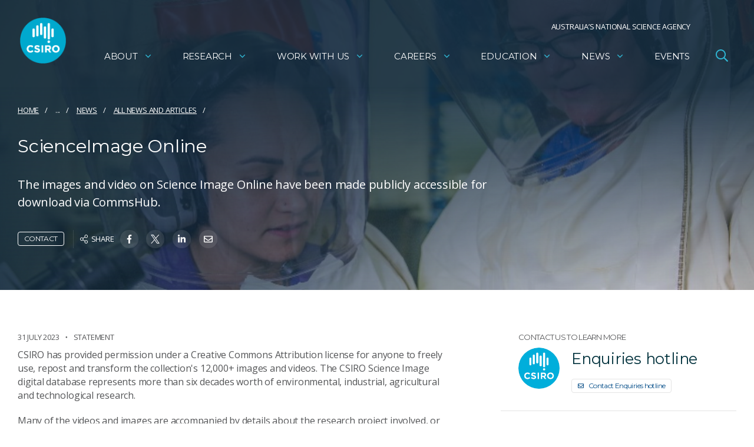

--- FILE ---
content_type: text/html; charset=utf-8
request_url: https://www.csiro.au/en/news/All/News/2023/July/ScienceImage-Online
body_size: 108182
content:




<!DOCTYPE html>
<html lang="en">

<head>
<!-- Google Tag Manager -->
<script>(function(w,d,s,l,i){w[l]=w[l]||[];w[l].push({'gtm.start':
new Date().getTime(),event:'gtm.js'});var f=d.getElementsByTagName(s)[0],
j=d.createElement(s),dl=l!='dataLayer'?'&l='+l:'';j.async=true;j.src=
'https://www.googletagmanager.com/gtm.js?id='+i+dl;f.parentNode.insertBefore(j,f);
})(window,document,'script','dataLayer','GTM-NFNJZDG');</script>
<!-- End Google Tag Manager -->

  <meta charset="utf-8">
  <title>ScienceImage Online - CSIRO</title>
  <!--cd2-->
  
  <meta name="viewport" content="width=device-width,initial-scale=1,maximum-scale=10.0,minimum-scale=0.25,user-scalable=yes" />
  <meta http-equiv="X-UA-Compatible" content="IE=Edge" />
  

        <link rel="canonical" href="https://www.csiro.au/en/news/All/News/2023/July/ScienceImage-Online" />
            <link rel="alternate" hreflang="en" href="https://www.csiro.au/en/news/all/news/2023/july/scienceimage-online" />
            <link rel="alternate" hreflang="x-default" href="https://www.csiro.au/en/news/all/news/2023/july/scienceimage-online" />
          <meta http-equiv="Access-Control-Allow-Origin" content="*" />
          <meta http-equiv="Content-Type" content="text/html; charset=utf-8" />
          <meta name="CSIRO.Page.Template" content="News Release" />
          <meta name="CSIRO.GUID" content="{91AC2042-3C1F-4403-B80A-45E9783FE9DD}" />
          <meta name="CSIRO.Page.Type" content="News" />
          <meta name="CSIRO.Paths" content="news/All/News/2023/July" />
          <meta name="DC.Creator" content="CSIRO" />
          <meta name="DC.Date.Modified" content="22 Aug 2025" />
          <meta name="DC.Description" content="The images and video on Science Image Online have been made publicly accessible for download via CommsHub." />
          <meta name="DC.Language" content="en" />
          <meta name="DC.Title" content="ScienceImage Online" />
          <meta name="Description" content="The images and video on Science Image Online have been made publicly accessible for download via CommsHub." />
          <meta name="Last.Updated" content="22 Aug 2025" />
          <meta property="og:description" content="The images and video on Science Image Online have been made publicly accessible for download via CommsHub." />
          <meta property="og:title" content="ScienceImage Online" />
          <meta name="ParentID" content="{544175B8-C231-42AE-B64A-EA4D9631AA0A}" />
          <meta name="DC.Publisher" content="CSIRO" />
          <meta name="referrer" content="strict-origin-when-cross-origin" />
          <meta name="robots" content="NOODP" />
          <meta name="Template-Group" content="content" />
          <meta name="Title" content="ScienceImage Online" />
          <meta name="twitter:card" content="summary_large_image" />
          <meta name="twitter:description" content="The images and video on Science Image Online have been made publicly accessible for download via CommsHub." />
          <meta name="twitter:site" content="@CSIROnews" />
          <meta name="twitter:title" content="ScienceImage Online" />
          <meta name="Viewport" content="width=device-width,initial-scale=1,maximum-scale=10.0,minimum-scale=0.25,user-scalable=yes" />

  <link rel="icon" href="//style.csiro.au/assets/media/CSIRO/favicon.ico" />
  <link rel="stylesheet" type="text/css" href="https://style.csiro.au/CSIRO2020/v1/prod/css/csiro.min.css?v=20250715" />
  <script src="https://style.csiro.au/CSIRO2020/v1/prod/js/common.min.js?v=20250214"></script>

    <script src="https://style.csiro.au/CSIRO2020/v1/prod/js/lib/bluebird/bluebird.min.js"></script>
    
    

	
  </head>
<body>
<!-- Google Tag Manager (noscript) -->
<noscript><iframe src="https://www.googletagmanager.com/ns.html?id=GTM-NFNJZDG"
height="0" width="0" style="display:none;visibility:hidden"></iframe></noscript>
<!-- End Google Tag Manager (noscript) -->

<svg xmlns="http://www.w3.org/2000/svg" xmlns:xlink="http://www.w3.org/1999/xlink" width="0" height="0" style="position:absolute">

  <symbol id="angle-down" viewBox="0 0 320 512">
    <path fill="currentColor" d="M151.5 347.8L3.5 201c-4.7-4.7-4.7-12.3 0-17l19.8-19.8c4.7-4.7 12.3-4.7 17 0L160 282.7l119.7-118.5c4.7-4.7 12.3-4.7 17 0l19.8 19.8c4.7 4.7 4.7 12.3 0 17l-148 146.8c-4.7 4.7-12.3 4.7-17 0z"></path>
  </symbol>

  <symbol id="arrow" viewBox="0 0 448 512">
    <path fill="currentColor" d="M190.5 66.9l22.2-22.2c9.4-9.4 24.6-9.4 33.9 0L441 239c9.4 9.4 9.4 24.6 0 33.9L246.6 467.3c-9.4 9.4-24.6 9.4-33.9 0l-22.2-22.2c-9.5-9.5-9.3-25 .4-34.3L311.4 296H24c-13.3 0-24-10.7-24-24v-32c0-13.3 10.7-24 24-24h287.4L190.9 101.2c-9.8-9.3-10-24.8-.4-34.3z"></path>
  </symbol>

  <symbol id="badge-dollar" viewBox="0 0 20 20">
    <path fill="currentColor" d="M18.06 13.34a3.84 3.84 0 0 1-4.72 4.72 3.85 3.85 0 0 1-6.68 0 3.84 3.84 0 0 1-4.72-4.72 3.85 3.85 0 0 1 0-6.68 3.84 3.84 0 0 1 4.72-4.72 3.85 3.85 0 0 1 6.68 0 3.84 3.84 0 0 1 4.72 4.72 3.85 3.85 0 0 1 0 6.68zm.69-3.34a2.88 2.88 0 0 0-2.31-2.67 2.86 2.86 0 0 0-.25-3.52 2.88 2.88 0 0 0-3.52-.25A2.86 2.86 0 0 0 10 1.25a2.88 2.88 0 0 0-2.67 2.31 2.86 2.86 0 0 0-3.52.25 2.88 2.88 0 0 0-.25 3.52A2.86 2.86 0 0 0 1.25 10a2.88 2.88 0 0 0 2.31 2.67 2.88 2.88 0 0 0 .25 3.52c1.13 1.12 2.25.83 3.52.25A2.86 2.86 0 0 0 10 18.75a2.88 2.88 0 0 0 2.67-2.31c1.27.58 2.39.88 3.52-.25a2.88 2.88 0 0 0 .25-3.52A2.86 2.86 0 0 0 18.75 10zm-6.05 2.38a2.12 2.12 0 0 1-2 1.37v.94a.31.31 0 0 1-.32.31h-.69a.31.31 0 0 1-.31-.31v-.94h-.06a2.7 2.7 0 0 1-1.67-.57.3.3 0 0 1 0-.47l.44-.45a.32.32 0 0 1 .39 0 1.45 1.45 0 0 0 .88.29h1.44a.8.8 0 0 0 .2-1.62l-2.2-.63a2.13 2.13 0 0 1-1.6-1.8 2 2 0 0 1 2-2.25h.14v-.94A.31.31 0 0 1 9.69 5h.62a.31.31 0 0 1 .32.31v.94a2.7 2.7 0 0 1 1.67.57.3.3 0 0 1 0 .47l-.3.45a.32.32 0 0 1-.39 0 1.45 1.45 0 0 0-.88-.29H9.24A.8.8 0 0 0 9 9.07l2.31.66a2.07 2.07 0 0 1 1.39 2.65z"></path>
  </symbol>

  <symbol id="blog" viewBox="0 0 27.15 27.4">
    <title>Blog icon</title>
    <path fill="currentColor" d="M0 14.27V8.41A2.13 2.13 0 0 1 2.22 6a2.18 2.18 0 0 1 2.29 2.44v11a3.11 3.11 0 0 0 3.33 3.25 3.2 3.2 0 0 0 2.78-3.29c0-1.68-1.1-2.67-3-2.78a2.21 2.21 0 0 1-2.31-2.7 2 2 0 0 1 2.12-1.84 7.12 7.12 0 0 1 7.65 7.2 7.7 7.7 0 0 1-7.47 8.12A7.61 7.61 0 0 1 0 19.78v-5.51zM19.44 18.74a1.6 1.6 0 0 1-1.56-1.28A10.77 10.77 0 0 0 10 9.29a1.6 1.6 0 1 1 .75-3.11A13.84 13.84 0 0 1 21 16.81a1.6 1.6 0 0 1-1.24 1.89 1.64 1.64 0 0 1-.32.04z"></path>
    <path fill="currentColor" d="M25.55 18.67A1.6 1.6 0 0 1 24 17.3 17 17 0 0 0 10.21 3.18 1.6 1.6 0 0 1 10.72 0a20 20 0 0 1 16.41 16.85 1.6 1.6 0 0 1-1.36 1.81z"></path>
  </symbol>

  <symbol viewBox="0 0 448 512" id="calendar">
    <path d="M112 0c8.8 0 16 7.2 16 16v48h192V16c0-8.8 7.2-16 16-16s16 7.2 16 16v48h32c35.3 0 64 28.7 64 64v320c0 35.3-28.7 64-64 64H64c-35.3 0-64-28.7-64-64V128c0-35.3 28.7-64 64-64h32V16c0-8.8 7.2-16 16-16zm304 192H32v256c0 17.7 14.3 32 32 32h320c17.7 0 32-14.3 32-32V192zm-32-96H64c-17.7 0-32 14.3-32 32v32h384v-32c0-17.7-14.3-32-32-32z"/>
  </symbol>

  <symbol id="calendar-day" viewBox="0 0 448 512">
<path fill="currentColor" d="M128 16c0-8.8-7.2-16-16-16S96 7.2 96 16v48H64C28.7 64 0 92.7 0 128v320c0 35.3 28.7 64 64 64h320c35.3 0 64-28.7 64-64V128c0-35.3-28.7-64-64-64h-32V16c0-8.8-7.2-16-16-16s-16 7.2-16 16v48H128V16zM32 192h384v256c0 17.7-14.3 32-32 32H64c-17.7 0-32-14.3-32-32V192zm32-96h320c17.7 0 32 14.3 32 32v32H32v-32c0-17.7 14.3-32 32-32zm40 160h80c4.4 0 8 3.6 8 8v80c0 4.4-3.6 8-8 8h-80c-4.4 0-8-3.6-8-8v-80c0-4.4 3.6-8 8-8zm-40 8v80c0 22.1 17.9 40 40 40h80c22.1 0 40-17.9 40-40v-80c0-22.1-17.9-40-40-40h-80c-22.1 0-40 17.9-40 40z"/>
</symbol>

  <symbol id="camera" viewBox="0 0 512 512">
    <path fill="currentColor" d="M342.7 144H464v288H48V144h121.3l24-64h125.5l23.9 64zM324.3 32h-131c-20 0-37.9 12.4-44.9 31.1L136 96H48c-26.5 0-48 21.5-48 48v288c0 26.5 21.5 48 48 48h416c26.5 0 48-21.5 48-48V144c0-26.5-21.5-48-48-48h-88l-14.3-38c-5.8-15.7-20.7-26-37.4-26zM256 408c-66.2 0-120-53.8-120-120s53.8-120 120-120 120 53.8 120 120-53.8 120-120 120zm0-192c-39.7 0-72 32.3-72 72s32.3 72 72 72 72-32.3 72-72-32.3-72-72-72z"></path>
  </symbol>

  <symbol id="clock" viewBox="0 0 19.38 19.38">
    <path fill="currentColor" d="M19.38 9.69A9.69 9.69 0 1 1 9.69 0a9.69 9.69 0 0 1 9.69 9.69zM9.69 1.25a8.44 8.44 0 1 0 8.44 8.44 8.44 8.44 0 0 0-8.44-8.44zm-.55 9.58a.47.47 0 0 1-.14-.38V4.22a.47.47 0 0 1 .46-.47H10a.47.47 0 0 1 .47.47v5.71l2.75 2a.47.47 0 0 1 .11.65L13 13a.47.47 0 0 1-.65.1z"></path>
  </symbol>

  <symbol id="download" viewBox="0 0 512 512">
    <path fill="currentColor" d="M452 432c0 11-9 20-20 20s-20-9-20-20 9-20 20-20 20 9 20 20zm-84-20c-11 0-20 9-20 20s9 20 20 20 20-9 20-20-9-20-20-20zm144-48v104c0 24.3-19.7 44-44 44H44c-24.3 0-44-19.7-44-44V364c0-24.3 19.7-44 44-44h99.4L87 263.6c-25.2-25.2-7.3-68.3 28.3-68.3H168V40c0-22.1 17.9-40 40-40h96c22.1 0 40 17.9 40 40v155.3h52.7c35.6 0 53.4 43.1 28.3 68.3L368.6 320H468c24.3 0 44 19.7 44 44zm-261.7 17.7c3.1 3.1 8.2 3.1 11.3 0L402.3 241c5-5 1.5-13.7-5.7-13.7H312V40c0-4.4-3.6-8-8-8h-96c-4.4 0-8 3.6-8 8v187.3h-84.7c-7.1 0-10.7 8.6-5.7 13.7l140.7 140.7zM480 364c0-6.6-5.4-12-12-12H336.6l-52.3 52.3c-15.6 15.6-41 15.6-56.6 0L175.4 352H44c-6.6 0-12 5.4-12 12v104c0 6.6 5.4 12 12 12h424c6.6 0 12-5.4 12-12V364z"></path>
  </symbol>

  <symbol id="envelope" viewBox="0 0 512 512">
    <path fill="currentColor" d="M464 64H48C21.49 64 0 85.49 0 112v288c0 26.51 21.49 48 48 48h416c26.51 0 48-21.49 48-48V112c0-26.51-21.49-48-48-48zm0 48v40.805c-22.422 18.259-58.168 46.651-134.587 106.49-16.841 13.247-50.201 45.072-73.413 44.701-23.208.375-56.579-31.459-73.413-44.701C106.18 199.465 70.425 171.067 48 152.805V112h416zM48 400V214.398c22.914 18.251 55.409 43.862 104.938 82.646 21.857 17.205 60.134 55.186 103.062 54.955 42.717.231 80.509-37.199 103.053-54.947 49.528-38.783 82.032-64.401 104.947-82.653V400H48z"></path>
  </symbol>

  <symbol id="event-type" viewBox="0 0 28.8 20.21">
    <path fill="currentColor" data-name="Path 124" d="M28.48 0H6a.31.31 0 0 0-.3.31V1a.31.31 0 0 0 .3.26h1v1.92a5 5 0 0 1 1.29.48v-2.4h18v11.37H11.77a5 5 0 0 1 .87.91 2.43 2.43 0 0 1 .2.35h3.77v1.94l-3.44 3.39a.31.31 0 0 0 0 .44l.45.44a.32.32 0 0 0 .46 0l3.17-3.1 3.17 3.13a.31.31 0 0 0 .45 0l.45-.44a.31.31 0 0 0 0-.45l-3.43-3.39V13.9h8.34a1.27 1.27 0 0 0 1.28-1.27V1.26h1A.32.32 0 0 0 28.8 1V.31a.33.33 0 0 0-.32-.31z"></path>
    <g data-name="Group 820" fill="currentColor">
      <path data-name="Path 125" d="M5.8 12.25h.29A3.56 3.56 0 0 0 6 5.13a3.56 3.56 0 0 0-.14 7.12zm.14-5.93A2.38 2.38 0 1 1 3.57 8.7 2.39 2.39 0 0 1 6 6.31z"></path>
      <path data-name="Path 126" d="M11.28 14.53a3.41 3.41 0 0 0-2.86-1.45c-1 0-1.29.37-2.48.37s-1.44-.37-2.48-.37a3.4 3.4 0 0 0-2.85 1.45 3.54 3.54 0 0 0-.61 2v1.39a1.49 1.49 0 0 0 1.48 1.48h8.92a1.49 1.49 0 0 0 1.49-1.49v-1.39a3.54 3.54 0 0 0-.61-1.99zm-.58 3.38a.3.3 0 0 1-.3.3H1.49a.29.29 0 0 1-.3-.3v-1.39a2.38 2.38 0 0 1 .4-1.32 2.23 2.23 0 0 1 1.87-.93c.81.16 1.63.29 2.46.37H6c.82-.08 1.64-.21 2.45-.37a2.23 2.23 0 0 1 1.87.93 2.38 2.38 0 0 1 .4 1.32z"></path>
    </g>
  </symbol>
  
  <symbol id="expand-arrows" viewBox="0 0 448 512">
    <path fill="currentColor" d="m447.9 332 .1 136c0 6.6-5.4 12-12 12l-136-.1c-6.6 0-12-5.4-12-12v-27.8c0-6.7 5.5-12.1 12.2-12l61.4 2.3 1.4-1.4-139-139L85 429l1.4 1.4 61.4-2.3c6.7-.1 12.2 5.3 12.2 12v27.8c0 6.6-5.4 12-12 12L12 480c-6.6 0-12-5.4-12-12l.1-136c0-6.6 5.4-12 12-12h27.8c6.7 0 12.1 5.5 12 12.2l-2.3 61.4L51 395l139-139L51 117l-1.4 1.4 2.3 61.4c.1 6.7-5.3 12.2-12 12.2H12.1c-6.6 0-12-5.4-12-12L0 44c0-6.6 5.4-12 12-12l136 .1c6.6 0 12 5.4 12 12v27.8c0 6.7-5.5 12.1-12.2 12l-61.4-2.3L85 83l139 139L363 83l-1.4-1.4-61.4 2.3c-6.7.1-12.2-5.3-12.2-12V44.1c0-6.6 5.4-12 12-12l136-.1c6.6 0 12 5.4 12 12l-.1 136c0 6.6-5.4 12-12 12h-27.8c-6.7 0-12.1-5.5-12-12.2l2.3-61.4-1.4-1.4-139 139 139 139 1.4-1.4-2.3-61.4c-.1-6.7 5.3-12.2 12-12.2h27.8c6.6 0 12 5.4 12 12z"/>
  </symbol>

  <symbol id="external-link" viewBox="0 0 512 512">
    <path fill="currentColor" d="M304 24c0 13.3 10.7 24 24 24h102.1L207 271c-9.4 9.4-9.4 24.6 0 33.9s24.6 9.4 33.9 0l223-223L464 184c0 13.3 10.7 24 24 24s24-10.7 24-24V24c0-13.3-10.7-24-24-24H328c-13.3 0-24 10.7-24 24zM72 32C32.2 32 0 64.2 0 104v336c0 39.8 32.2 72 72 72h336c39.8 0 72-32.2 72-72V312c0-13.3-10.7-24-24-24s-24 10.7-24 24v128c0 13.3-10.7 24-24 24H72c-13.3 0-24-10.7-24-24V104c0-13.3 10.7-24 24-24h128c13.3 0 24-10.7 24-24s-10.7-24-24-24H72z"/>
  </symbol>

  <symbol id="facebook" viewBox="0 0 264 512">
    <path fill="currentColor" d="M76.7 512V283H0v-91h76.7v-71.7C76.7 42.4 124.3 0 193.8 0c33.3 0 61.9 2.5 70.2 3.6V85h-48.2c-37.8 0-45.1 18-45.1 44.3V192H256l-11.7 91h-73.6v229"></path>
  </symbol>

  <symbol id="filter" viewBox="0 0 18.82 16.7">
    <rect fill="currentColor" x="6.43" y="14.21" width="5.97" height="2.49" rx=".26"></rect>
    <path fill="currentColor" d="M1.27 14.18a1.24 1.24 0 1 0 1.24 1.24 1.25 1.25 0 0 0-1.24-1.24z"></path>
    <rect fill="currentColor" x="6.43" y="7.11" width="12.39" height="2.49" rx=".26"></rect>
    <path fill="currentColor" d="M.26 2.52h18.29a.27.27 0 0 0 .27-.27v-2a.27.27 0 0 0-.27-.25H.26A.26.26 0 0 0 0 .26v2a.26.26 0 0 0 .26.26zM1.27 7.07a1.24 1.24 0 1 0 1.24 1.24 1.25 1.25 0 0 0-1.24-1.24z"></path>
  </symbol>

  <symbol id="globe-asia" viewBox="0 0 496 512">
    <path fill="currentColor" d="M248 8C111.04 8 0 119.03 0 256s111.04 248 248 248 248-111.03 248-248S384.96 8 248 8zm0 32c18.88 0 37.09 2.68 54.55 7.25l-51.93 43.78c-7.12 4.72-11.19 12.94-10.69 21.44.53 8.53 5.62 16.19 13.25 20.02l10.81 5.41v64.19c-1.75-.55-3.56-.88-5.44-.94-7.12 0-14.47 3.56-18.25 9.91L222.62 240c-8.53 0-16.59 3.33-22.62 9.38l-5.66 5.66c-4.53 4.53-7.03 10.56-7.03 16.97s2.5 12.44 7.03 16.97l5.66 5.66V304h-22.12l-22.59-45.23a23.997 23.997 0 0 0-17.66-12.95c-7.38-1.23-15.38 1.28-20.78 6.72L97.38 272H32.81c-.39-5.3-.81-10.6-.81-16 0-119.1 96.9-216 216-216zM37.56 304h59.81c8.53 0 16.59-3.33 22.62-9.38l11.62-11.61 17.62 35.31c5.47 10.91 16.44 17.67 28.62 17.67H200c17.66 0 32-14.36 32-32v-9.38c0-8.34-3.34-16.53-9.22-22.47l.16-.16c11.19 0 21.72-5.97 27.44-15.53l10.84-18.06c3.16 1.03 6.75 1.59 10.78 1.59 13.22 0 24-10.77 24-24v-78.11c0-12.16-6.72-23.09-17.56-28.56l59.07-49.67C412.01 93.76 464 168.84 464 256c0 22.71-3.57 44.58-10.09 65.16-1.32-1.77-2.38-3.7-3.96-5.29l-4.88-4.88V308c0-19.85-16.15-36-36-36H403c-5.5 0-10.79 1.27-15.55 3.57a40.04 40.04 0 0 0-16.56-3.57H358.8c-8.37 0-16.39 2.57-23.21 7.42l-23.72 16.9-38.25 15.14c-15.28 6.11-25.14 20.69-25.14 37.14v10.21c0 10.68 4.16 20.73 11.71 28.28L272.11 399c9.06 9.06 21.12 14.06 33.94 14.06h10.34c3.92 0 7.84-.48 11.64-1.43l18.39-4.6 10.91 10.91c5.38 5.38 11.89 9.13 18.93 11.45C340.34 456.03 296.06 472 248 472c-102.59 0-188.53-71.95-210.44-168zM409 399.49c-.87.14-1.68.51-2.57.51h-15.16c-4.24 0-8.31-1.69-11.31-4.69l-13.01-13.01a26.78 26.78 0 0 0-25.42-7.04l-21.27 5.32c-1.27.32-2.57.48-3.88.48h-10.34c-4.24 0-8.31-1.69-11.31-4.69l-11.91-11.91a8.008 8.008 0 0 1-2.34-5.66v-10.2c0-3.27 1.99-6.21 5.03-7.43l39.34-15.74c1.98-.79 3.86-1.82 5.59-3.05l23.71-16.89a8.05 8.05 0 0 1 4.64-1.48h12.09c3.23 0 6.15 1.94 7.39 4.93l5.35 12.85a4 4 0 0 0 3.69 2.46h3.8c1.78 0 3.35-1.17 3.84-2.88l4.2-14.47c.5-1.71 2.06-2.88 3.84-2.88h6.06c2.21 0 4 1.79 4 4v12.93c0 2.12.84 4.16 2.34 5.66l11.91 11.91c3 3 4.69 7.07 4.69 11.31v18.75A216.64 216.64 0 0 1 409 399.49z"></path>
  </symbol>

  <symbol viewBox="0 0 448 512" id="hashtag" xmlns="http://www.w3.org/2000/svg">
    <path d="M207.6 51.6c2-8.6-3.4-17.2-12-19.2s-17.2 3.4-19.2 12l-23 99.6H48c-8.8 0-16 7.2-16 16s7.2 16 16 16h98l-36.9 160H16c-8.8 0-16 7.2-16 16s7.2 16 16 16h85.7l-21.3 92.4c-2 8.6 3.4 17.2 12 19.2s17.2-3.4 19.2-12l23-99.6h127.1l-21.3 92.4c-2 8.6 3.4 17.2 12 19.2s17.2-3.4 19.2-12l23-99.6H400c8.8 0 16-7.2 16-16s-7.2-16-16-16h-98l36.9-160H432c8.8 0 16-7.2 16-16s-7.2-16-16-16h-85.7l21.3-92.4c2-8.6-3.4-17.2-12-19.2s-17.2 3.4-19.2 12l-23 99.6H186.3l21.3-92.4zM178.9 176H306l-36.9 160H142l36.9-160z"/>
  </symbol>

  <symbol id="hourglass-half" viewBox="0 0 15 20">
    <path fill="currentColor" d="M9.31 10c3.34 1.19 5.07 5.16 5.07 8.75h.15a.47.47 0 0 1 .47.47v.31a.47.47 0 0 1-.47.47H.47a.47.47 0 0 1-.47-.47v-.31a.47.47 0 0 1 .47-.47h.16c0-3.58 1.71-7.56 5.06-8.75C2.35 8.81.63 4.84.63 1.25H.47A.47.47 0 0 1 0 .78V.47A.47.47 0 0 1 .47 0h14.06a.47.47 0 0 1 .47.47v.31a.47.47 0 0 1-.47.47h-.15c0 3.58-1.72 7.56-5.07 8.75zM7.5 9.06c3.11 0 5.63-3.5 5.63-7.81H1.88c0 4.31 2.51 7.81 5.62 7.81zm0 1.88c-3.11 0-5.62 3.5-5.62 7.81h11.25c0-4.31-2.52-7.81-5.63-7.81zm3.66 5.31a.49.49 0 0 1 .45.35l.08.33a.47.47 0 0 1-.46.57H3.77a.47.47 0 0 1-.46-.57c0-.11 0-.22.08-.33a.49.49 0 0 1 .45-.35zm-.89-10.17a.46.46 0 0 1-.36.17H5.09a.46.46 0 0 1-.36-.17c-.08-.09-.19-.24-.26-.34A.47.47 0 0 1 4.85 5h5.3a.47.47 0 0 1 .38.74c-.07.1-.18.26-.26.34z"></path>
  </symbol>

  <symbol id="instagram" viewBox="0 0 448 512">
    <path fill="currentColor" d="M224.1 141c-63.6 0-114.9 51.3-114.9 114.9s51.3 114.9 114.9 114.9S339 319.5 339 255.9 287.7 141 224.1 141zm0 189.6c-41.1 0-74.7-33.5-74.7-74.7s33.5-74.7 74.7-74.7 74.7 33.5 74.7 74.7-33.6 74.7-74.7 74.7zm146.4-194.3c0 14.9-12 26.8-26.8 26.8-14.9 0-26.8-12-26.8-26.8s12-26.8 26.8-26.8 26.8 12 26.8 26.8zm76.1 27.2c-1.7-35.9-9.9-67.7-36.2-93.9-26.2-26.2-58-34.4-93.9-36.2-37-2.1-147.9-2.1-184.9 0-35.8 1.7-67.6 9.9-93.9 36.1s-34.4 58-36.2 93.9c-2.1 37-2.1 147.9 0 184.9 1.7 35.9 9.9 67.7 36.2 93.9s58 34.4 93.9 36.2c37 2.1 147.9 2.1 184.9 0 35.9-1.7 67.7-9.9 93.9-36.2 26.2-26.2 34.4-58 36.2-93.9 2.1-37 2.1-147.8 0-184.8zM398.8 388c-7.8 19.6-22.9 34.7-42.6 42.6-29.5 11.7-99.5 9-132.1 9s-102.7 2.6-132.1-9c-19.6-7.8-34.7-22.9-42.6-42.6-11.7-29.5-9-99.5-9-132.1s-2.6-102.7 9-132.1c7.8-19.6 22.9-34.7 42.6-42.6 29.5-11.7 99.5-9 132.1-9s102.7-2.6 132.1 9c19.6 7.8 34.7 22.9 42.6 42.6 11.7 29.5 9 99.5 9 132.1s2.7 102.7-9 132.1z"></path>
  </symbol>

  <symbol id="latitude" viewBox="0 0 20 20" style="enable-background:new 0 0 20 20" xml:space="preserve" xmlns="http://www.w3.org/2000/svg">
			<style>.st0{fill:#00313c}.st1{opacity:8.000000e-02;enable-background:new}.st2{fill:#fff}.st3{fill:#00a1c2}.st4{enable-background:new}.st5{fill:#004b87}.st6{fill:#00855b}.st7{fill:#c20023}.st8{fill:#e67623}.st9{opacity:.67}.st10,.st11{fill:none}.st11{stroke:#dfdfdf}.st12{opacity:.1;fill:#fff;enable-background:new}.st13,.st14{fill:#fff;stroke:#fff;stroke-width:.75;stroke-miterlimit:10}.st14{fill:none;stroke-width:2;stroke-linecap:round}.st15{fill:#1d1d1b}</style>
			<path d="M1.3 15c-1.8-3.1-1.8-6.9 0-10S6.4 0 10 0s6.9 1.9 8.7 5 1.8 6.9 0 10-5.1 5-8.7 5-6.9-1.9-8.7-5zm1.1-9.4c-1.6 2.7-1.6 6 0 8.8 1.6 2.7 4.5 4.4 7.6 4.4s6-1.7 7.6-4.4c1.6-2.7 1.6-6 0-8.8C16 2.9 13.1 1.2 10 1.2S4 2.9 2.4 5.6z"/>
			<path d="M18.7 10.6H1.2c-.3 0-.6-.3-.6-.6s.3-.6.6-.6h17.5c.3 0 .6.3.6.6 0 .4-.3.6-.6.6zM16.6 16.7H3.2c-.3 0-.6-.3-.6-.6s.3-.6.6-.6h13.4c.3 0 .6.3.6.6s-.2.6-.6.6zM3.4 3.3h13.4c.3 0 .6.3.6.6s-.3.6-.6.6H3.4c-.4 0-.6-.2-.6-.6 0-.3.2-.6.6-.6z"/>
		</symbol>

  <symbol id="linkedin" viewBox="0 0 448 512">
    <path fill="currentColor" d="M100.3 448H7.4V148.9h92.9V448zM53.8 108.1C24.1 108.1 0 83.5 0 53.8S24.1 0 53.8 0s53.8 24.1 53.8 53.8-24.1 54.3-53.8 54.3zM448 448h-92.7V302.4c0-34.7-.7-79.2-48.3-79.2-48.3 0-55.7 37.7-55.7 76.7V448h-92.8V148.9h89.1v40.8h1.3c12.4-23.5 42.7-48.3 87.9-48.3 94 0 111.3 61.9 111.3 142.3V448h-.1z"></path>
  </symbol>

  <symbol id="lock" viewBox="0 0 17.5 20">
    <path fill="currentColor" d="M17.5 10.63v7.5A1.87 1.87 0 0 1 15.63 20H1.88A1.88 1.88 0 0 1 0 18.13v-7.5a1.88 1.88 0 0 1 1.88-1.88h.93V5.94a5.94 5.94 0 0 1 11.88 0v2.81h.94a1.88 1.88 0 0 1 1.87 1.88zm-5.94-4.69a2.81 2.81 0 1 0-5.62 0v2.81h5.62z"></path>
  </symbol>

  <symbol id="longitude" viewBox="0 0 20 20" style="enable-background:new 0 0 20 20" xml:space="preserve" xmlns="http://www.w3.org/2000/svg">
			<style>.st0{fill:#00313c}.st1{opacity:8.000000e-02;enable-background:new}.st2{fill:#fff}.st3{fill:#00a1c2}.st4{enable-background:new}.st5{fill:#004b87}.st6{fill:#00855b}.st7{fill:#c20023}.st8{fill:#e67623}.st9{opacity:.67}.st10,.st11{fill:none}.st11{stroke:#dfdfdf}.st12{opacity:.1;fill:#fff;enable-background:new}.st13,.st14{fill:#fff;stroke:#fff;stroke-width:.75;stroke-miterlimit:10}.st14{fill:none;stroke-width:2;stroke-linecap:round}.st15{fill:#1d1d1b}</style>
			<path d="M5 1.3c3.1-1.8 6.9-1.8 10 0s5 5.1 5 8.7-1.9 6.9-5 8.7-6.9 1.8-10 0-5-5.1-5-8.7 1.9-6.9 5-8.7zm9.4 1.1c-2.7-1.6-6-1.6-8.8 0C2.9 4 1.3 6.9 1.2 10s1.7 6 4.4 7.6c2.7 1.6 6 1.6 8.8 0 2.7-1.6 4.4-4.5 4.4-7.6s-1.7-6-4.4-7.6z"/>
			<path d="M9.4 18.7V1.2c0-.3.3-.6.6-.6s.6.3.6.6v17.5c0 .3-.3.6-.6.6-.4 0-.6-.3-.6-.6z"/>
			<path d="M10 19.9c-3.4 0-6.1-4.4-6.1-10S6.6-.1 10-.1s6.1 4.4 6.1 10-2.7 10-6.1 10zm0-18.7c-2.7 0-4.9 4-4.9 8.7 0 4.7 2.2 8.7 4.9 8.7s4.9-4 4.9-8.7c0-4.7-2.2-8.7-4.9-8.7z"/>
		</symbol>

  <symbol id="mailbox" viewBox="0 0 576 512">
    <path fill="currentColor" d="M432 64H144A144 144 0 0 0 0 208v208a32 32 0 0 0 32 32h512a32 32 0 0 0 32-32V208A144 144 0 0 0 432 64zM256 416H32V208a112 112 0 0 1 224 0zm288 0H288V208c0-45.52-21.54-85.61-54.51-112H432a112.12 112.12 0 0 1 112 112zm-48-224H328a8 8 0 0 0-8 8v16a8 8 0 0 0 8 8h88v80a16 16 0 0 0 16 16h64a16 16 0 0 0 16-16v-96a16 16 0 0 0-16-16zm-16 96h-32v-64h32zm-296-96h-80a8 8 0 0 0-8 8v16a8 8 0 0 0 8 8h80a8 8 0 0 0 8-8v-16a8 8 0 0 0-8-8z"></path>
  </symbol>

  <symbol id="map-marker" viewBox="0 0 384 512">
    <path fill="currentColor" d="M192 96c-52.935 0-96 43.065-96 96s43.065 96 96 96 96-43.065 96-96-43.065-96-96-96zm0 160c-35.29 0-64-28.71-64-64s28.71-64 64-64 64 28.71 64 64-28.71 64-64 64zm0-256C85.961 0 0 85.961 0 192c0 77.413 26.97 99.031 172.268 309.67 9.534 13.772 29.929 13.774 39.465 0C357.03 291.031 384 269.413 384 192 384 85.961 298.039 0 192 0zm0 473.931C52.705 272.488 32 256.494 32 192c0-42.738 16.643-82.917 46.863-113.137S149.262 32 192 32s82.917 16.643 113.137 46.863S352 149.262 352 192c0 64.49-20.692 80.47-160 281.931z"></path>
  </symbol>
  
  <symbol viewBox="0 0 512 512" id="message-smile-light">
    <path d="M192 416c0-17.7-14.3-32-32-32H64c-17.7 0-32-14.3-32-32V64c0-17.7 14.3-32 32-32h384c17.7 0 32 14.3 32 32v288c0 17.7-14.3 32-32 32H309.3c-6.9 0-13.7 2.2-19.2 6.4L192 464v-48zM64 0C28.7 0 0 28.7 0 64v288c0 35.3 28.7 64 64 64h96v80c0 6.1 3.4 11.6 8.8 14.3s11.9 2.1 16.8-1.5L309.3 416H448c35.3 0 64-28.7 64-64V64c0-35.3-28.7-64-64-64H64zm128 184a24 24 0 1 0 0-48 24 24 0 1 0 0 48zm128 0a24 24 0 1 0 0-48 24 24 0 1 0 0 48zm-164.1 68.1c-6.6 5.9-7.1 16-1.3 22.6C179.5 302.5 215.7 320 256 320s76.5-17.5 101.4-45.3c5.9-6.6 5.3-16.7-1.3-22.6s-16.7-5.3-22.6 1.3c-19 21.2-46.7 34.6-77.5 34.6s-58.5-13.4-77.5-34.7c-5.9-6.6-16-7.1-22.6-1.3z"/>
  </symbol>

  <symbol id="pause" viewBox="0 0 448 512">
    <path fill="currentColor" d="M144 479H48c-26.5 0-48-21.5-48-48V79c0-26.5 21.5-48 48-48h96c26.5 0 48 21.5 48 48v352c0 26.5-21.5 48-48 48zm304-48V79c0-26.5-21.5-48-48-48h-96c-26.5 0-48 21.5-48 48v352c0 26.5 21.5 48 48 48h96c26.5 0 48-21.5 48-48z"></path>
  </symbol>

  <symbol id="pen" viewBox="0 0 20 20">
    <path fill="currentColor" d="M19.27 5.73L5.5 19.5 1 20H.94A.93.93 0 0 1 0 19l.5-4.5L14.27.73A2.45 2.45 0 0 1 16 0a2.49 2.49 0 0 1 1.8.73l1.47 1.47a2.5 2.5 0 0 1 0 3.53zM15.24 8L12 4.76 1.7 15.07l-.41 3.64 3.63-.4zm3.14-4.92l-1.46-1.46a1.24 1.24 0 0 0-1.77 0l-2.26 2.26 3.23 3.23 2.26-2.26a1.25 1.25 0 0 0 0-1.77z"></path>
  </symbol>

  <symbol id="phone" viewBox="0 0 512 512">
    <path fill="currentColor" d="M476.5 22.9L382.3 1.2c-21.6-5-43.6 6.2-52.3 26.6l-43.5 101.5c-8 18.6-2.6 40.6 13.1 53.4l40 32.7C311 267.8 267.8 311 215.4 339.5l-32.7-40c-12.8-15.7-34.8-21.1-53.4-13.1L27.7 329.9c-20.4 8.7-31.5 30.7-26.6 52.3l21.7 94.2c4.8 20.9 23.2 35.5 44.6 35.5C312.3 512 512 313.7 512 67.5c0-21.4-14.6-39.8-35.5-44.6zM69.3 464l-20.9-90.7 98.2-42.1 55.7 68.1c98.8-46.4 150.6-98 197-197l-68.1-55.7 42.1-98.2L464 69.3C463 286.9 286.9 463 69.3 464z"></path>
  </symbol>

  <symbol id="phone-plus" viewBox="0 0 512 512">
    <path fill="currentColor" d="M476.5 22.9L382.3 1.2C378.8.4 375.4 0 372 0c-18 0-34.7 10.6-42 27.7l-43.5 101.5c-8 18.6-2.6 40.6 13.1 53.4l40 32.7C311 267.8 267.8 311 215.4 339.5l-32.7-40c-8.9-10.8-22.1-16.7-35.5-16.7-6 0-12.1 1.2-17.9 3.7L27.7 329.9c-20.4 8.7-31.5 30.7-26.6 52.3l21.7 94.2c4.8 20.9 23.2 35.5 44.6 35.5C312.3 512 512 313.7 512 67.5c0-21.4-14.6-39.8-35.5-44.6zM69.3 464l-20.9-90.7 98.2-42.1 55.7 68.1c98.8-46.4 150.6-98 197-197l-68.1-55.7 42.1-98.2L464 69.3C463 286.9 286.9 463 69.3 464zM88 208c0 8.8 7.2 16 16 16h16c8.8 0 16-7.2 16-16v-72h72c8.8 0 16-7.2 16-16v-16c0-8.8-7.2-16-16-16h-72V16c0-8.8-7.2-16-16-16h-16c-8.8 0-16 7.2-16 16v72H16c-8.8 0-16 7.2-16 16v16c0 8.8 7.2 16 16 16h72v72z"></path>
  </symbol>

  <symbol id="play" viewBox="0 0 448 512">
    <path fill="currentColor" d="M424.4 214.7L72.4 6.6C43.8-10.3 0 6.1 0 47.9V464c0 37.5 40.7 60.1 72.4 41.3l352-208c31.4-18.5 31.5-64.1 0-82.6z"></path>
  </symbol>

  <symbol id="podcast" viewBox="0 0 448 512">
    <path fill="currentColor" d="M267.429 488.563C262.286 507.573 242.858 512 224 512c-18.857 0-38.286-4.427-43.428-23.437C172.927 460.134 160 388.898 160 355.75c0-35.156 31.142-43.75 64-43.75s64 8.594 64 43.75c0 32.949-12.871 104.179-20.571 132.813zM156.867 288.554c-18.693-18.308-29.958-44.173-28.784-72.599 2.054-49.724 42.395-89.956 92.124-91.881C274.862 121.958 320 165.807 320 220c0 26.827-11.064 51.116-28.866 68.552-2.675 2.62-2.401 6.986.628 9.187 9.312 6.765 16.46 15.343 21.234 25.363 1.741 3.654 6.497 4.66 9.449 1.891 28.826-27.043 46.553-65.783 45.511-108.565-1.855-76.206-63.595-138.208-139.793-140.369C146.869 73.753 80 139.215 80 220c0 41.361 17.532 78.7 45.55 104.989 2.953 2.771 7.711 1.77 9.453-1.887 4.774-10.021 11.923-18.598 21.235-25.363 3.029-2.2 3.304-6.566.629-9.185zM224 0C100.204 0 0 100.185 0 224c0 89.992 52.602 165.647 125.739 201.408 4.333 2.118 9.267-1.544 8.535-6.31-2.382-15.512-4.342-30.946-5.406-44.339-.146-1.836-1.149-3.486-2.678-4.512-47.4-31.806-78.564-86.016-78.187-147.347.592-96.237 79.29-174.648 175.529-174.899C320.793 47.747 400 126.797 400 224c0 61.932-32.158 116.49-80.65 147.867-.999 14.037-3.069 30.588-5.624 47.23-.732 4.767 4.203 8.429 8.535 6.31C395.227 389.727 448 314.187 448 224 448 100.205 347.815 0 224 0zm0 160c-35.346 0-64 28.654-64 64s28.654 64 64 64 64-28.654 64-64-28.654-64-64-64z"></path>
  </symbol>
  
  <symbol viewBox="0 0 60.625 43.875" id="quote-left" xmlns="http://www.w3.org/2000/svg">
    <path d="M16.7.001h1.05a5.193 5.193 0 0 1 5.188 5.188 5.193 5.193 0 0 1-5.187 5.188H16.7a6.335 6.335 0 0 0-6.328 6.328v.047h7.378a9.386 9.386 0 0 1 9.375 9.375v8.375a9.386 9.386 0 0 1-9.375 9.374H9.375A9.386 9.386 0 0 1 0 34.501v-17.8a16.6 16.6 0 0 1 4.891-11.81A16.6 16.6 0 0 1 16.7.001Zm1.047 8.375a3.191 3.191 0 0 0 3.188-3.187 3.191 3.191 0 0 0-3.187-3.187H16.7A14.72 14.72 0 0 0 2 16.704v17.8a7.383 7.383 0 0 0 7.375 7.372h8.375a7.383 7.383 0 0 0 7.375-7.375v-8.375a7.383 7.383 0 0 0-7.375-7.375H8.375v-2.047A8.338 8.338 0 0 1 16.7 8.376ZM50.2.001h1.05a5.193 5.193 0 0 1 5.188 5.188 5.193 5.193 0 0 1-5.187 5.188H50.2a6.335 6.335 0 0 0-6.328 6.328v.047h7.378a9.386 9.386 0 0 1 9.375 9.375v8.375a9.386 9.386 0 0 1-9.375 9.374h-8.375a9.386 9.386 0 0 1-9.375-9.375v-17.8a16.6 16.6 0 0 1 4.891-11.812A16.6 16.6 0 0 1 50.2.001Zm1.047 8.375a3.191 3.191 0 0 0 3.188-3.187 3.191 3.191 0 0 0-3.187-3.187H50.2a14.72 14.72 0 0 0-14.7 14.7v17.8a7.383 7.383 0 0 0 7.375 7.375h8.375a7.383 7.383 0 0 0 7.375-7.375v-8.375a7.383 7.383 0 0 0-7.375-7.375h-9.375v-2.047A8.338 8.338 0 0 1 50.2 8.376Z"/>
  </symbol>

  <symbol id="rss" viewBox="0 0 448 512">
    <path fill="currentColor" d="M128.081 415.959c0 35.369-28.672 64.041-64.041 64.041S0 451.328 0 415.959s28.672-64.041 64.041-64.041 64.04 28.673 64.04 64.041zm175.66 47.25c-8.354-154.6-132.185-278.587-286.95-286.95C7.656 175.765 0 183.105 0 192.253v48.069c0 8.415 6.49 15.472 14.887 16.018 111.832 7.284 201.473 96.702 208.772 208.772.547 8.397 7.604 14.887 16.018 14.887h48.069c9.149.001 16.489-7.655 15.995-16.79zm144.249.288C439.596 229.677 251.465 40.445 16.503 32.01 7.473 31.686 0 38.981 0 48.016v48.068c0 8.625 6.835 15.645 15.453 15.999 191.179 7.839 344.627 161.316 352.465 352.465.353 8.618 7.373 15.453 15.999 15.453h48.068c9.034-.001 16.329-7.474 16.005-16.504z"></path>
  </symbol>

  <symbol id="search" viewBox="0 0 512 512">
    <path fill="currentColor" d="M508.5 468.9L387.1 347.5c-2.3-2.3-5.3-3.5-8.5-3.5h-13.2c31.5-36.5 50.6-84 50.6-136C416 93.1 322.9 0 208 0S0 93.1 0 208s93.1 208 208 208c52 0 99.5-19.1 136-50.6v13.2c0 3.2 1.3 6.2 3.5 8.5l121.4 121.4c4.7 4.7 12.3 4.7 17 0l22.6-22.6c4.7-4.7 4.7-12.3 0-17zM208 368c-88.4 0-160-71.6-160-160S119.6 48 208 48s160 71.6 160 160-71.6 160-160 160z"></path>
  </symbol>

  <symbol id="search-plus" viewBox="0 0 512 512">
    <path fill="currentColor" d="M312 196v24c0 6.6-5.4 12-12 12h-68v68c0 6.6-5.4 12-12 12h-24c-6.6 0-12-5.4-12-12v-68h-68c-6.6 0-12-5.4-12-12v-24c0-6.6 5.4-12 12-12h68v-68c0-6.6 5.4-12 12-12h24c6.6 0 12 5.4 12 12v68h68c6.6 0 12 5.4 12 12zm196.5 289.9l-22.6 22.6c-4.7 4.7-12.3 4.7-17 0L347.5 387.1c-2.3-2.3-3.5-5.3-3.5-8.5v-13.2c-36.5 31.5-84 50.6-136 50.6C93.1 416 0 322.9 0 208S93.1 0 208 0s208 93.1 208 208c0 52-19.1 99.5-50.6 136h13.2c3.2 0 6.2 1.3 8.5 3.5l121.4 121.4c4.7 4.7 4.7 12.3 0 17zM368 208c0-88.4-71.6-160-160-160S48 119.6 48 208s71.6 160 160 160 160-71.6 160-160z"></path>
  </symbol>

  <symbol id="share" viewBox="0 0 448 512">
    <path fill="currentColor" d="M352 320c-28.6 0-54.2 12.5-71.8 32.3l-95.5-59.7c9.6-23.4 9.7-49.8 0-73.2l95.5-59.7c17.6 19.8 43.2 32.3 71.8 32.3 53 0 96-43 96-96S405 0 352 0s-96 43-96 96c0 13 2.6 25.3 7.2 36.6l-95.5 59.7C150.2 172.5 124.6 160 96 160c-53 0-96 43-96 96s43 96 96 96c28.6 0 54.2-12.5 71.8-32.3l95.5 59.7c-4.7 11.3-7.2 23.6-7.2 36.6 0 53 43 96 96 96s96-43 96-96c-.1-53-43.1-96-96.1-96zm0-288c35.3 0 64 28.7 64 64s-28.7 64-64 64-64-28.7-64-64 28.7-64 64-64zM96 320c-35.3 0-64-28.7-64-64s28.7-64 64-64 64 28.7 64 64-28.7 64-64 64zm256 160c-35.3 0-64-28.7-64-64s28.7-64 64-64 64 28.7 64 64-28.7 64-64 64z"></path>
  </symbol>
  
  <symbol id="search-minus" viewBox="0 0 512 512">
    <path fill="currentColor" d="M312 196v24c0 6.6-5.4 12-12 12H116c-6.6 0-12-5.4-12-12v-24c0-6.6 5.4-12 12-12h184c6.6 0 12 5.4 12 12zm196.5 289.9-22.6 22.6c-4.7 4.7-12.3 4.7-17 0L347.5 387.1c-2.3-2.3-3.5-5.3-3.5-8.5v-13.2c-36.5 31.5-84 50.6-136 50.6C93.1 416 0 322.9 0 208S93.1 0 208 0s208 93.1 208 208c0 52-19.1 99.5-50.6 136h13.2c3.2 0 6.2 1.3 8.5 3.5l121.4 121.4c4.7 4.7 4.7 12.3 0 17zM368 208c0-88.4-71.6-160-160-160S48 119.6 48 208s71.6 160 160 160 160-71.6 160-160z"/>
  </symbol>

  <symbol viewBox="0 0 512 512" id="signs-post" xmlns="http://www.w3.org/2000/svg">
    <path d="M240 16c0-8.8 7.2-16 16-16s16 7.2 16 16v16h168.3c4.9 0 9.5 2.2 12.5 6l51.2 64c4.7 5.8 4.7 14.1 0 20l-51.2 64c-3 3.8-7.6 6-12.5 6H272v32h176c17.7 0 32 14.3 32 32v96c0 17.7-14.3 32-32 32H272v112c0 8.8-7.2 16-16 16s-16-7.2-16-16V384H71.7c-4.9 0-9.5-2.2-12.5-6L8 314c-4.7-5.8-4.7-14.1 0-20l51.2-64c3-3.8 7.6-6 12.5-6H240v-32H64c-17.7 0-32-14.3-32-32V64c0-17.7 14.3-32 32-32h176V16zm192.6 48H64v96h368.6l38.4-48-38.4-48zM79.4 256 41 304l38.4 48H448v-96H79.4z"/>
  </symbol>
  
  <symbol viewBox="0 0 496 512" id="spotify" xmlns="http://www.w3.org/2000/svg">
<path fill="currentColor" d="M248 8C111.1 8 0 119.1 0 256s111.1 248 248 248 248-111.1 248-248S384.9 8 248 8zm100.7 364.9c-4.2 0-6.8-1.3-10.7-3.6-62.4-37.6-135-39.2-206.7-24.5-3.9 1-9 2.6-11.9 2.6-9.7 0-15.8-7.7-15.8-15.8 0-10.3 6.1-15.2 13.6-16.8 81.9-18.1 165.6-16.5 237 26.2 6.1 3.9 9.7 7.4 9.7 16.5s-7.1 15.4-15.2 15.4zm26.9-65.6c-5.2 0-8.7-2.3-12.3-4.2-62.5-37-155.7-51.9-238.6-29.4-4.8 1.3-7.4 2.6-11.9 2.6-10.7 0-19.4-8.7-19.4-19.4s5.2-17.8 15.5-20.7c27.8-7.8 56.2-13.6 97.8-13.6 64.9 0 127.6 16.1 177 45.5 8.1 4.8 11.3 11 11.3 19.7-.1 10.8-8.5 19.5-19.4 19.5zm31-76.2c-5.2 0-8.4-1.3-12.9-3.9-71.2-42.5-198.5-52.7-280.9-29.7-3.6 1-8.1 2.6-12.9 2.6-13.2 0-23.3-10.3-23.3-23.6 0-13.6 8.4-21.3 17.4-23.9 35.2-10.3 74.6-15.2 117.5-15.2 73 0 149.5 15.2 205.4 47.8 7.8 4.5 12.9 10.7 12.9 22.6 0 13.6-11 23.3-23.2 23.3z"/>
</symbol>

  <symbol id="tachometer-alt-fast" viewBox="0 0 20 20" style="enable-background:new 0 0 20 20" xml:space="preserve" xmlns="http://www.w3.org/2000/svg">
			<style>.st0{fill:#00313c}.st1{opacity:8.000000e-02;enable-background:new}.st2{fill:#fff}.st3{fill:#00a1c2}.st4{enable-background:new}.st5{fill:#004b87}.st6{fill:#00855b}.st7{fill:#c20023}.st8{fill:#e67623}.st9{opacity:.67}.st10,.st11{fill:none}.st11{stroke:#dfdfdf}.st12{opacity:.1;fill:#fff;enable-background:new}.st13,.st14{fill:#fff;stroke:#fff;stroke-width:.75;stroke-miterlimit:10}.st14{fill:none;stroke-width:2;stroke-linecap:round}.st15{fill:#1d1d1b}</style>
			<path d="M1.3 15c-1.8-3.1-1.8-6.9 0-10S6.4 0 10 0s6.9 1.9 8.7 5 1.8 6.9 0 10-5.1 5-8.7 5-6.9-1.9-8.7-5zm1.1-9.4c-1.6 2.7-1.6 6 0 8.8 1.6 2.7 4.5 4.4 7.6 4.4s6-1.7 7.6-4.4c1.6-2.7 1.6-6 0-8.8C16 2.9 13.1 1.2 10 1.2S4 2.9 2.4 5.6zm.4 4.4c0-.5.4-.9.9-.9s1 .4 1 .9-.4.9-.9.9-1-.4-1-.9zm2.8-3.4c-.5 0-.9-.4-.9-.9s.4-.9.9-.9.9.4.9.9-.4.9-.9.9zm4.4 9.6c-1.4 0-2.5-1.1-2.5-2.5s1.1-2.5 2.5-2.5c.2 0 .4 0 .6.1l3.2-6c.2-.3.6-.4.9-.2s.4.5.3.8l-3.2 6c.5.5.8 1.1.8 1.8-.1 1.4-1.2 2.5-2.6 2.5zm0-1.2c.7 0 1.2-.6 1.2-1.2s-.6-1.2-1.2-1.2-1.2.6-1.2 1.2S9.3 15 10 15zm0-10.3c-.5 0-.9-.4-.9-.9s.4-1 .9-1 .9.4.9.9-.4 1-.9 1zm6.2 6.2c-.5 0-.9-.4-.9-.9s.4-.9.9-.9.9.4.9.9-.3.9-.9.9z"/>
		</symbol>

  <symbol viewBox="0 0 320 512" id="thermometer" xmlns="http://www.w3.org/2000/svg">
    <path d="M160 32c-35.3 0-64 28.7-64 64v156.7c0 14.9-7 27.7-16 36.9-19.8 20.2-32 47.9-32 78.4 0 61.9 50.1 112 112 112s112-50.1 112-112c0-30.5-12.2-58.2-32-78.4-9-9.2-16-22-16-36.9V96c0-35.3-28.7-64-64-64zM64 96c0-53 43-96 96-96s96 43 96 96v156.7c0 4.6 2.2 9.8 6.8 14.5 25.5 26 41.2 61.6 41.2 100.8 0 79.5-64.5 144-144 144S16 447.5 16 368c0-39.3 15.7-74.9 41.2-100.8 4.6-4.7 6.8-9.9 6.8-14.5V96zm96 304a32 32 0 1 0 0-64 32 32 0 1 0 0 64zm0 32c-35.3 0-64-28.7-64-64 0-29.8 20.4-54.9 48-62V144c0-8.8 7.2-16 16-16s16 7.2 16 16v162c27.6 7.1 48 32.2 48 62 0 35.3-28.7 64-64 64z"/>
  </symbol>

  <symbol id="times" viewBox="0 0 320 512">
    <path fill="currentColor" d="M193.94 256L296.5 153.44l21.15-21.15c3.12-3.12 3.12-8.19 0-11.31l-22.63-22.63c-3.12-3.12-8.19-3.12-11.31 0L160 222.06 36.29 98.34c-3.12-3.12-8.19-3.12-11.31 0L2.34 120.97c-3.12 3.12-3.12 8.19 0 11.31L126.06 256 2.34 379.71c-3.12 3.12-3.12 8.19 0 11.31l22.63 22.63c3.12 3.12 8.19 3.12 11.31 0L160 289.94 262.56 392.5l21.15 21.15c3.12 3.12 8.19 3.12 11.31 0l22.63-22.63c3.12-3.12 3.12-8.19 0-11.31L193.94 256z"></path>
  </symbol>
  
  <symbol viewBox="0 0 878 1000" style="enable-background:new 0 0 878 1000" xml:space="preserve" id="threads-icon" xmlns="http://www.w3.org/2000/svg">
	<path fill="currentColor" class="ast0" d="M446.7 1000h-.3c-149.2-1-263.9-50.2-341-146.2C36.9 768.3 1.5 649.4.3 500.4v-.7c1.2-149.1 36.6-267.9 105.2-353.4C182.5 50.2 297.3 1 446.4 0h.6c114.4.8 210.1 30.2 284.4 87.4 69.9 53.8 119.1 130.4 146.2 227.8l-85 23.7c-46-165-162.4-249.3-346-250.6-121.2.9-212.9 39-272.5 113.2C118.4 271 89.6 371.4 88.5 500c1.1 128.6 29.9 229 85.7 298.5 59.6 74.3 151.3 112.4 272.5 113.2 109.3-.8 181.6-26.3 241.7-85.2 68.6-67.2 67.4-149.7 45.4-199.9-12.9-29.6-36.4-54.2-68.1-72.9-8 56.3-25.9 101.9-53.5 136.3-36.9 45.9-89.2 71-155.4 74.6-50.1 2.7-98.4-9.1-135.8-33.4-44.3-28.7-70.2-72.5-73-123.5-2.7-49.6 17-95.2 55.4-128.4 36.7-31.7 88.3-50.3 149.3-53.8 44.9-2.5 87-.5 125.8 5.9-5.2-30.9-15.6-55.5-31.2-73.2-21.4-24.4-54.5-36.8-98.3-37.1h-1.2c-35.2 0-83 9.7-113.4 55L261.2 327c40.8-60.6 107-94 186.6-94h1.8c133.1.8 212.4 82.3 220.3 224.5 4.5 1.9 9 3.9 13.4 5.9 62.1 29.2 107.5 73.4 131.4 127.9 33.2 75.9 36.3 199.6-64.5 298.3C673.1 965 579.6 999.1 447 1000h-.3zm41.8-487.1c-10.1 0-20.3.3-30.8.9-76.5 4.3-124.2 39.4-121.5 89.3 2.8 52.3 60.5 76.6 116 73.6 51-2.7 117.4-22.6 128.6-154.6-28.2-6.1-59.1-9.2-92.3-9.2z"/>
  </symbol>

  <symbol id="twitter" fill="none" viewBox="0 0 1200 1227" id="svg-a205q1c87" xmlns="http://www.w3.org/2000/svg">
	<path fill="currentColor" d="M714.163 519.284 1160.89 0h-105.86L667.137 450.887 357.328 0H0l468.492 681.821L0 1226.37h105.866l409.625-476.152 327.181 476.152H1200L714.137 519.284h.026ZM569.165 687.828l-47.468-67.894-377.686-540.24h162.604l304.797 435.991 47.468 67.894 396.2 566.721H892.476L569.165 687.854v-.026Z" />
  </symbol>

  <symbol id="user" viewBox="0 0 448 512">
    <path fill="currentColor" d="M313.6 304c-28.7 0-42.5 16-89.6 16-47.1 0-60.8-16-89.6-16C60.2 304 0 364.2 0 438.4V464c0 26.5 21.5 48 48 48h352c26.5 0 48-21.5 48-48v-25.6c0-74.2-60.2-134.4-134.4-134.4zM400 464H48v-25.6c0-47.6 38.8-86.4 86.4-86.4 14.6 0 38.3 16 89.6 16 51.7 0 74.9-16 89.6-16 47.6 0 86.4 38.8 86.4 86.4V464zM224 288c79.5 0 144-64.5 144-144S303.5 0 224 0 80 64.5 80 144s64.5 144 144 144zm0-240c52.9 0 96 43.1 96 96s-43.1 96-96 96-96-43.1-96-96 43.1-96 96-96z"></path>
  </symbol>

  <symbol id="users" viewBox="0 0 640 512">
    <path d="M96 80a48 48 0 1 1 96 0 48 48 0 1 1-96 0zm128 0a80 80 0 1 0-160 0 80 80 0 1 0 160 0zm96 80a64 64 0 1 1 0 128 64 64 0 1 1 0-128zm0 160a96 96 0 1 0 0-192 96 96 0 1 0 0 192zm-58.7 64h117.4c54.2 0 98.4 42.5 101.2 96H160.1c2.8-53.5 47-96 101.2-96zm0-32C187.7 352 128 411.7 128 485.3c0 14.7 11.9 26.7 26.7 26.7h330.6c14.7 0 26.7-11.9 26.7-26.7 0-73.6-59.7-133.3-133.3-133.3H261.3zM512 32a48 48 0 1 1 0 96 48 48 0 1 1 0-96zm0 128a80 80 0 1 0 0-160 80 80 0 1 0 0 160zm16 64c44.2 0 80 35.8 80 80 0 8.8 7.2 16 16 16s16-7.2 16-16c0-61.9-50.1-112-112-112h-84c2.6 10.2 4 21 4 32h80zm-336 0c0-11 1.4-21.8 4-32h-84C50.1 192 0 242.1 0 304c0 8.8 7.2 16 16 16s16-7.2 16-16c0-44.2 35.8-80 80-80h80z"/>
  </symbol>

  <symbol id="video" viewBox="0 0 576 512">
    <path fill="currentColor" d="M543.9 96c-6.2 0-12.5 1.8-18.2 5.7L416 170.1v-58.3c0-26.4-23.2-47.8-51.8-47.8H51.8C23.2 64 0 85.4 0 111.8v288.4C0 426.6 23.2 448 51.8 448h312.4c28.6 0 51.8-21.4 51.8-47.8v-58.3l109.7 68.3c5.7 4 12.1 5.7 18.2 5.7 16.6 0 32.1-13 32.1-31.5V127.5C576 109 560.5 96 543.9 96zM368 200v198.9c-.6.4-1.8 1.1-3.8 1.1H51.8c-2 0-3.2-.6-3.8-1.1V113.1c.6-.4 1.8-1.1 3.8-1.1h312.4c2 0 3.2.6 3.8 1.1V200zm160 155.2l-112-69.8v-58.7l112-69.8v198.3z"></path>
  </symbol>

  <symbol id="volume-up" viewBox="0 0 576 512">
    <path fill="currentColor" d="M342.91 193.57c-7.81-3.8-17.5-.48-21.34 7.5-3.81 7.97-.44 17.53 7.53 21.34C343.22 229.2 352 242.06 352 256s-8.78 26.8-22.9 33.58c-7.97 3.81-11.34 13.38-7.53 21.34 3.86 8.05 13.54 11.29 21.34 7.5C368.25 306.28 384 282.36 384 256s-15.75-50.29-41.09-62.43zM231.81 64c-5.91 0-11.92 2.18-16.78 7.05L126.06 160H24c-13.26 0-24 10.74-24 24v144c0 13.25 10.74 24 24 24h102.06l88.97 88.95c4.87 4.87 10.88 7.05 16.78 7.05 12.33 0 24.19-9.52 24.19-24.02V88.02C256 73.51 244.13 64 231.81 64zM224 404.67L139.31 320H32V192h107.31L224 107.33v297.34zM421.51 1.83c-7.89-4.08-17.53-1.12-21.66 6.7-4.13 7.81-1.13 17.5 6.7 21.61 84.76 44.55 137.4 131.1 137.4 225.85s-52.64 181.3-137.4 225.85c-7.82 4.11-10.83 13.8-6.7 21.61 4.1 7.75 13.68 10.84 21.66 6.7C516.78 460.06 576 362.67 576 255.99c0-106.67-59.22-204.06-154.49-254.16zM480 255.99c0-66.12-34.02-126.62-88.81-157.87-7.69-4.38-17.59-1.78-22.04 5.89-4.45 7.66-1.77 17.44 5.96 21.86 44.77 25.55 72.61 75.4 72.61 130.12s-27.84 104.58-72.61 130.12c-7.72 4.42-10.4 14.2-5.96 21.86 4.3 7.38 14.06 10.44 22.04 5.89C445.98 382.62 480 322.12 480 255.99z"></path>
  </symbol>

  <symbol id="water-temp" viewBox="0 0 22.5 20" style="enable-background:new 0 0 22.5 20" xml:space="preserve" xmlns="http://www.w3.org/2000/svg">
			<style>.st0{fill:#00313c}.st1{opacity:8.000000e-02;enable-background:new}.st2{fill:#fff}.st3{fill:#00a1c2}.st4{enable-background:new}.st5{fill:#004b87}.st6{fill:#00855b}.st7{fill:#c20023}.st8{fill:#e67623}.st9{opacity:.67}.st10,.st11{fill:none}.st11{stroke:#dfdfdf}.st12{opacity:.1;fill:#fff;enable-background:new}.st13,.st14{fill:#fff;stroke:#fff;stroke-width:.75;stroke-miterlimit:10}.st14{fill:none;stroke-width:2;stroke-linecap:round}.st15{fill:#1d1d1b}</style>
			<path d="M5.2 12.3c.6.4 1.2.7 1.8.8.1.5.3.9.6 1.3h-.2c-1.2 0-2.2-.6-3-1-.3-.2-.6-.4-.8-.6-.2.2-.5.4-.8.6-.6.4-1.4.8-2.3 1-.2 0-.5-.3-.5-.7 0-.3.2-.6.6-.6.6-.1 1.2-.4 1.7-.8.4-.3.7-.5 1-.9.3-.3.7-.3.9 0 .3.3.6.6 1 .9zm2.3 6.5c.8 0 1.6-.4 2.3-.8.4-.3.7-.5 1-.9.3-.3.7-.3.9 0 .3.3.6.6 1 .9.6.4 1.5.8 2.3.8s1.6-.4 2.3-.8c.4-.3.7-.5 1-.9.3-.3.7-.3.9 0 .3.3.6.6 1 .9.5.3 1.1.6 1.7.8.3.1.6.3.6.6 0 .4-.3.7-.7.6-.9-.2-1.7-.6-2.3-1-.3-.2-.6-.4-.8-.6-.2.2-.5.4-.8.6-.7.5-1.8 1-3 1s-2.2-.6-3-1c-.3-.2-.6-.4-.8-.6-.2.2-.5.4-.8.6-.7.5-1.8 1-3 1s-2.2-.6-3-1c-.3-.2-.6-.4-.8-.6.1.1-.2.3-.5.6-.6.4-1.4.8-2.3 1-.4 0-.7-.3-.7-.7 0-.3.2-.6.6-.6.6-.1 1.2-.4 1.7-.8.4-.3.7-.5 1-.9.3-.3.7-.3.9 0 .3.3.6.6 1 .9.7.5 1.5.9 2.3.9zm3.1-17.6c0-.7.6-1.2 1.2-1.2h2.5c.4 0 .7.3.7.6s-.3.6-.6.6h-2.5v2.5h2.5c.3.1.6.3.6.7s-.3.6-.6.6h-2.5v3.8c1.4.3 2.5 1.6 2.5 3.1 0 1.7-1.4 3.1-3.1 3.1s-3.1-1.4-3.1-3.1c0-1.5 1.1-2.8 2.5-3.1V1.2zm.6 12.6c.7 0 1.3-.4 1.6-.9s.3-1.3 0-1.9-1-.9-1.6-.9-1.3.4-1.6.9-.3 1.3 0 1.9 1 .9 1.6.9zm3.8.6h-.2c.3-.4.5-.8.6-1.3.7-.1 1.3-.4 1.8-.8.4-.3.7-.5 1-.9.3-.3.7-.3.9 0 .3.3.6.6 1 .9.5.3 1.1.6 1.7.8.3.1.6.3.6.6 0 .4-.3.7-.7.6-.9-.2-1.7-.6-2.3-1-.3-.2-.6-.4-.8-.6-.2.2-.5.4-.8.6-.6.5-1.6 1.1-2.8 1.1z"/>
		</symbol>

  <symbol viewBox="0 0 512 512" id="wind">
    <path d="M288 16c0 8.8 7.2 16 16 16h64c26.5 0 48 21.5 48 48s-21.5 48-48 48H16c-8.8 0-16 7.2-16 16s7.2 16 16 16h352c44.2 0 80-35.8 80-80S412.2 0 368 0h-64c-8.8 0-16 7.2-16 16zm64 384c0 8.8 7.2 16 16 16h56c48.6 0 88-39.4 88-88s-39.4-88-88-88H16c-8.8 0-16 7.2-16 16s7.2 16 16 16h408c30.9 0 56 25.1 56 56s-25.1 56-56 56h-56c-8.8 0-16 7.2-16 16zM112 512h64c44.2 0 80-35.8 80-80s-35.8-80-80-80H16c-8.8 0-16 7.2-16 16s7.2 16 16 16h160c26.5 0 48 21.5 48 48s-21.5 48-48 48h-64c-8.8 0-16 7.2-16 16s7.2 16 16 16z"/>
  </symbol>

  <symbol id="youtube" viewBox="0 0 576 512">
    <path fill="currentColor" d="M549.655 124.083c-6.281-23.65-24.787-42.276-48.284-48.597C458.781 64 288 64 288 64S117.22 64 74.629 75.486c-23.497 6.322-42.003 24.947-48.284 48.597-11.412 42.867-11.412 132.305-11.412 132.305s0 89.438 11.412 132.305c6.281 23.65 24.787 41.5 48.284 47.821C117.22 448 288 448 288 448s170.78 0 213.371-11.486c23.497-6.321 42.003-24.171 48.284-47.821 11.412-42.867 11.412-132.305 11.412-132.305s0-89.438-11.412-132.305zm-317.51 213.508V175.185l142.739 81.205-142.739 81.201z"></path>
  </symbol>
  
    <symbol id="cookie-bite" viewBox="0 0 512 512">
    <path d="M182.8 28.4l-74 39.5c-19.7 10.5-35.6 27-45.4 47.1l-36.7 75.6c-9.8 20.1-13 42.9-9.1 64.9l14.5 82.8c3.9 22.1 14.6 42.3 30.7 57.9l60.3 58.4c16.1 15.6 36.6 25.6 58.7 28.7l83 11.7c22.1 3.1 44.6-.9 64.4-11.4l74-39.5c19.7-10.5 35.6-27 45.4-47.2l36.7-75.5c9.8-20.1 13-42.9 9.1-64.9-.9-5.3-5.3-9.3-10.6-10.1-51.5-8.2-92.8-47.1-104.5-97.4-1.8-7.6-8-13.4-15.7-14.6-54.6-8.7-97.7-52-106.2-106.8-.8-5.4-4.9-9.8-10.3-10.6-22.1-3.1-44.6.9-64.4 11.4zm46.3 19.7c15 58.3 62 103.6 121.2 116.4 15.6 54.1 59 96.4 113.7 110.5 0 11.2-2.5 22.3-7.5 32.5L419.8 383c-6.8 14.1-17.9 25.6-31.7 32.9l-74 39.5c-13.7 7.3-29.4 10.1-44.8 7.9l-83-11.7c-15.4-2.2-29.7-9.2-40.9-20l-60.3-58.4c-11.2-10.9-18.7-25-21.4-40.4L49.1 250c-2.7-15.4-.5-31.3 6.4-45.4L92.2 129c6.8-14.1 17.9-25.6 31.7-32.9l74-39.5c9.7-5.2 20.4-8.1 31.2-8.6zM184 192a24 24 0 1 0-48 0 24 24 0 1 0 48 0zm8 184a24 24 0 1 0 0-48 24 24 0 1 0 0 48zm120-120a24 24 0 1 0-48 0 24 24 0 1 0 48 0zm40 120a24 24 0 1 0 0-48 24 24 0 1 0 0 48z"></path>
  </symbol>

</svg>

  
<header class="header " id="header">
  <div class="header__inner standard-container">
    

<div class="branding">
  <a href="/" class="branding__link">
    <img src="/-/media/Web-team/Images/CSIRO_Logo/logo.png?h=85&amp;iar=0&amp;mh=85&amp;mw=85&amp;w=85&amp;hash=7274FF1C07A84A176DA08265D18B87E5" class="branding__logo" alt="CSIRO Logo" width="85" height="85" DisableWebEdit="True" />
  </a>
</div>
    <div class="navigation" id="navigation">
      <div class="navigation__control" id="mobile-navigation-control">
        



        <button class="nav__btn btn btn--transparent" id="header-mobile-nav" aria-label="Open mobile menu">
          <span class="nav__btn__inner">
          </span>
        </button>
      </div>
      <div class="navigation__container">
        <nav>
          <div class="supplimentary__container">
            <a href="#content" class="skip-link sr-only--focusable reversed">
              <span class="skip-link__inner">
                Skip to content
              </span>
            </a>
            <a href="#header-search" class="skip-link sr-only--focusable reversed">
              <span class="skip-link__inner">
                Skip to search
              </span>
            </a>
            
<div class="tagline">
  <p class="tagline__text">AUSTRALIA’S NATIONAL SCIENCE AGENCY</p>
</div>
            

          </div>
          
  <ul class="navigation__list" aria-label="CSIRO site main navigation">
        <li class="navigation__item " id="{45392C12-EEED-488F-92D5-A19A2A1AF7C8}">
          <a class="navigation__link" data-id="{45392C12-EEED-488F-92D5-A19A2A1AF7C8}" href="/en/about"
             aria-haspopup="true" aria-expanded="false">
            About
              <span class="navigation__icon navigation__icon--desktop">
                <svg class="angle-down" aria-hidden="true">
                  <use xlink:href="#angle-down"></use>
                </svg>
              </span>
              <div class="navigation__loader centre-content">
                <div class="loader" aria-label="Content is loading...">
                  <div class="loader__inner"></div>
                  <div class="loader__inner"></div>
                  <div class="loader__inner"></div>
                  <div class="loader__inner"></div>
                </div>
              </div>
          </a>
        <button class="navigation__icon navigation__icon--responsive" aria-label="Open About" data-id="{45392C12-EEED-488F-92D5-A19A2A1AF7C8}">
          <svg class="angle-down" aria-hidden="true">
            <use xlink:href="#angle-down"></use>
          </svg>
          <div class="navigation__loader centre-content">
            <div class="loader" aria-label="Content is loading...">
              <div class="loader__inner"></div>
              <div class="loader__inner"></div>
              <div class="loader__inner"></div>
              <div class="loader__inner"></div>
            </div>
          </div>
        </button>
        </li>
        <li class="navigation__item " id="{D2DB1472-F1EF-4349-9659-3E83FC73DD7C}">
          <a class="navigation__link" data-id="{D2DB1472-F1EF-4349-9659-3E83FC73DD7C}" href="/en/research"
             aria-haspopup="true" aria-expanded="false">
            Research
              <span class="navigation__icon navigation__icon--desktop">
                <svg class="angle-down" aria-hidden="true">
                  <use xlink:href="#angle-down"></use>
                </svg>
              </span>
              <div class="navigation__loader centre-content">
                <div class="loader" aria-label="Content is loading...">
                  <div class="loader__inner"></div>
                  <div class="loader__inner"></div>
                  <div class="loader__inner"></div>
                  <div class="loader__inner"></div>
                </div>
              </div>
          </a>
        <button class="navigation__icon navigation__icon--responsive" aria-label="Open Research" data-id="{D2DB1472-F1EF-4349-9659-3E83FC73DD7C}">
          <svg class="angle-down" aria-hidden="true">
            <use xlink:href="#angle-down"></use>
          </svg>
          <div class="navigation__loader centre-content">
            <div class="loader" aria-label="Content is loading...">
              <div class="loader__inner"></div>
              <div class="loader__inner"></div>
              <div class="loader__inner"></div>
              <div class="loader__inner"></div>
            </div>
          </div>
        </button>
        </li>
        <li class="navigation__item " id="{CB1A807A-5F2B-47F5-B098-6F7AB68DC034}">
          <a class="navigation__link" data-id="{CB1A807A-5F2B-47F5-B098-6F7AB68DC034}" href="/en/work-with-us"
             aria-haspopup="true" aria-expanded="false">
            Work with us
              <span class="navigation__icon navigation__icon--desktop">
                <svg class="angle-down" aria-hidden="true">
                  <use xlink:href="#angle-down"></use>
                </svg>
              </span>
              <div class="navigation__loader centre-content">
                <div class="loader" aria-label="Content is loading...">
                  <div class="loader__inner"></div>
                  <div class="loader__inner"></div>
                  <div class="loader__inner"></div>
                  <div class="loader__inner"></div>
                </div>
              </div>
          </a>
        <button class="navigation__icon navigation__icon--responsive" aria-label="Open Work with us" data-id="{CB1A807A-5F2B-47F5-B098-6F7AB68DC034}">
          <svg class="angle-down" aria-hidden="true">
            <use xlink:href="#angle-down"></use>
          </svg>
          <div class="navigation__loader centre-content">
            <div class="loader" aria-label="Content is loading...">
              <div class="loader__inner"></div>
              <div class="loader__inner"></div>
              <div class="loader__inner"></div>
              <div class="loader__inner"></div>
            </div>
          </div>
        </button>
        </li>
        <li class="navigation__item " id="{9B419C0D-C85D-412A-AC3F-C532209FDF87}">
          <a class="navigation__link" data-id="{9B419C0D-C85D-412A-AC3F-C532209FDF87}" href="/en/careers"
             aria-haspopup="true" aria-expanded="false">
            Careers
              <span class="navigation__icon navigation__icon--desktop">
                <svg class="angle-down" aria-hidden="true">
                  <use xlink:href="#angle-down"></use>
                </svg>
              </span>
              <div class="navigation__loader centre-content">
                <div class="loader" aria-label="Content is loading...">
                  <div class="loader__inner"></div>
                  <div class="loader__inner"></div>
                  <div class="loader__inner"></div>
                  <div class="loader__inner"></div>
                </div>
              </div>
          </a>
        <button class="navigation__icon navigation__icon--responsive" aria-label="Open Careers" data-id="{9B419C0D-C85D-412A-AC3F-C532209FDF87}">
          <svg class="angle-down" aria-hidden="true">
            <use xlink:href="#angle-down"></use>
          </svg>
          <div class="navigation__loader centre-content">
            <div class="loader" aria-label="Content is loading...">
              <div class="loader__inner"></div>
              <div class="loader__inner"></div>
              <div class="loader__inner"></div>
              <div class="loader__inner"></div>
            </div>
          </div>
        </button>
        </li>
        <li class="navigation__item " id="{221E0326-4B39-4F20-8E0D-FB0799178B56}">
          <a class="navigation__link" data-id="{221E0326-4B39-4F20-8E0D-FB0799178B56}" href="/en/education"
             aria-haspopup="true" aria-expanded="false">
            Education
              <span class="navigation__icon navigation__icon--desktop">
                <svg class="angle-down" aria-hidden="true">
                  <use xlink:href="#angle-down"></use>
                </svg>
              </span>
              <div class="navigation__loader centre-content">
                <div class="loader" aria-label="Content is loading...">
                  <div class="loader__inner"></div>
                  <div class="loader__inner"></div>
                  <div class="loader__inner"></div>
                  <div class="loader__inner"></div>
                </div>
              </div>
          </a>
        <button class="navigation__icon navigation__icon--responsive" aria-label="Open Education" data-id="{221E0326-4B39-4F20-8E0D-FB0799178B56}">
          <svg class="angle-down" aria-hidden="true">
            <use xlink:href="#angle-down"></use>
          </svg>
          <div class="navigation__loader centre-content">
            <div class="loader" aria-label="Content is loading...">
              <div class="loader__inner"></div>
              <div class="loader__inner"></div>
              <div class="loader__inner"></div>
              <div class="loader__inner"></div>
            </div>
          </div>
        </button>
        </li>
        <li class="navigation__item " id="{3214C43A-5FCE-4F5D-BB7B-4FE00DBB71DC}">
          <a class="navigation__link" data-id="{3214C43A-5FCE-4F5D-BB7B-4FE00DBB71DC}" href="/en/news"
             aria-haspopup="true" aria-expanded="false">
            News
              <span class="navigation__icon navigation__icon--desktop">
                <svg class="angle-down" aria-hidden="true">
                  <use xlink:href="#angle-down"></use>
                </svg>
              </span>
              <div class="navigation__loader centre-content">
                <div class="loader" aria-label="Content is loading...">
                  <div class="loader__inner"></div>
                  <div class="loader__inner"></div>
                  <div class="loader__inner"></div>
                  <div class="loader__inner"></div>
                </div>
              </div>
          </a>
        <button class="navigation__icon navigation__icon--responsive" aria-label="Open News" data-id="{3214C43A-5FCE-4F5D-BB7B-4FE00DBB71DC}">
          <svg class="angle-down" aria-hidden="true">
            <use xlink:href="#angle-down"></use>
          </svg>
          <div class="navigation__loader centre-content">
            <div class="loader" aria-label="Content is loading...">
              <div class="loader__inner"></div>
              <div class="loader__inner"></div>
              <div class="loader__inner"></div>
              <div class="loader__inner"></div>
            </div>
          </div>
        </button>
        </li>
        <li class="navigation__item " id="{5A998708-1DAE-44A1-B2D2-3FBCE1C89F9B}">
          <a class="navigation__link" data-id="{5A998708-1DAE-44A1-B2D2-3FBCE1C89F9B}" href="https://events.csiro.au"
             aria-haspopup="false" aria-expanded="false">
            Events
          </a>
        </li>
  </ul>

        </nav>
       
<div class="header__search" id="header-search-container" data-id="header-search-box" data-auto-url="https://scsearch.csiro.au/api/sitecore/fusionsearch/getautocomplete?database=web&amp;frontEndID=%7BF7F5718A-E0C1-410E-9C2B-C8F675526ADB%7D&amp;query=_query_"
     data-search-url="https://scsearch.csiro.au/CSIROau?q=_query_&amp;site=All&amp;start=0&amp;sort=score%20desc" data-page="{91AC2042-3C1F-4403-B80A-45E9783FE9DD}">
  <div class="search__inner">
    <div class="search__content">
      <label class="sr-only" for="header-search-box">Search</label>
      <input type="text" placeholder="Search CSIRO...." id="header-search-box"
             class="form__input" />
        <div class="quicklinks">
          <div class="quicklinks__inner" id="quicklinks-list">
            <h2 class="quicklinks__heading">Quick links</h2>
            <ul class="quicklinks__list list--med list--no-type">
                <li>
                  <a href="/en/research/environmental-impacts/climate-change"
                     class="has-arrow has-arrow--hidden">
                    <span class="has-arrow__text">Climate change</span><span class="has-arrow__inner"></span>
</a>
                </li>
                <li>
                  <a href="/en/research/health-medical/diseases/COVID-19-research"
                     class="has-arrow has-arrow--hidden">
                    <span class="has-arrow__text">COVID-19 research</span><span class="has-arrow__inner"></span>
</a>
                </li>
                <li>
                  <a href="/en/research/health-medical/diets"
                     class="has-arrow has-arrow--hidden">
                    <span class="has-arrow__text">Diets</span><span class="has-arrow__inner"></span>
</a>
                </li>
                <li>
                  <a href="https://people.csiro.au/"
                     class="has-arrow has-arrow--hidden">
                    <span class="has-arrow__text">Staff profiles</span><span class="has-arrow__inner"></span>
</a>
                </li>
            </ul>
            <ul class="quicklinks__list list--no-type" id="autocompleteResults">
            </ul>
          </div>
        </div>
    </div>
    <button class="search__btn btn btn--primary" id="header__open-search" aria-label="Search">
      <svg class="search" aria-hidden="true">
        <use xlink:href="#search"></use>
      </svg>
    </button>
  </div>
  <button class="search__btn btn btn--transparent" id="header-search" aria-label="Open Search">
    <svg class="search" aria-hidden="true">
      <use xlink:href="#search" id="header-search-svg"></use>
    </svg>
  </button>
</div>
      </div>
    </div>
  </div>
</header>
  <div id="content">
    

<div class="banner" 
     style="background-image:url(&#39;/-/media/Newsroom/Topic-COVID-19/COVID-banner.jpeg?mh=4000&amp;mw=4000&amp;hash=7E0D0DB9989C3403DB05F204D7591458&#39;);">
  <div class="standard-container">
    <div class="banner__content">
      
      

<nav class="breadcrumb" aria-label="Breadcrumb">
  <ul class="list--inline breadcrumb__list">
    
    <li class="breadcrumb__item">
      <a href="/" class="breadcrumb__link">Home</a>
    </li>
        <li class="breadcrumb__item">...</li>
        <li class="breadcrumb__item">
          <a class="breadcrumb__link" href="/en/news">News</a>
        </li>
        <li class="breadcrumb__item">
          <a class="breadcrumb__link" href="/en/news/All">All news and articles</a>
        </li>
  </ul>
</nav>
  <h1>ScienceImage Online</h1>

      
    <section aria-label="Article summary">
      <p class="summary banner__text">
        The images and video on Science Image Online have been made publicly accessible for download via CommsHub.
      </p>
    </section>

      
      <div class="banner__share">
        <button class="btn btn--transparent btn--x-small btn--uppercase contact-btn banner__contact-btn">
          Contact
        </button>
        <div class="share-links">
          

    <p class="text--remove-margin share-links__title">
      <svg class="icon share banner__icon" aria-hidden="true">
        <use xlink:href="#share"></use>
      </svg>
      Share
    </p>
  <ul class="list--inline share-links__list">
        <li>
          <a href="https://www.facebook.com/sharer.php?u=https://www.csiro.au/en/news/All/News/2023/July/ScienceImage-Online&amp;t=ScienceImage Online" aria-label="Share on Facebook" class="social-icon">
              <svg class="icon-facebook" aria-hidden="true">
                <use xlink:href="#facebook"></use>
              </svg>
          </a>
        </li>
        <li>
          <a href="https://twitter.com/intent/tweet?text=Currently Reading ScienceImage Online: (https://www.csiro.au/en/news/All/News/2023/July/ScienceImage-Online)" aria-label="Share on Twitter" class="social-icon">
              <svg class="icon-twitter" aria-hidden="true">
                <use xlink:href="#twitter"></use>
              </svg>
          </a>
        </li>
        <li>
          <a href="https://www.linkedin.com/shareArticle?mini=true&amp;url=https://www.csiro.au/en/news/All/News/2023/July/ScienceImage-Online&amp;title=ScienceImage Online&amp;summary=The images and video on Science Image Online have been made publicly accessible for download via CommsHub." aria-label="Share on Linkedin" class="social-icon">
              <svg class="icon-linkedin" aria-hidden="true">
                <use xlink:href="#linkedin"></use>
              </svg>
          </a>
        </li>
        <li>
          <a href="mailto:?subject=Check out: ScienceImage Online&amp;body=The images and video on Science Image Online have been made publicly accessible for download via CommsHub.  -  https://www.csiro.au/en/news/All/News/2023/July/ScienceImage-Online" aria-label="Share on Email" class="social-icon">
              <svg class="icon-envelope" aria-hidden="true">
                <use xlink:href="#envelope"></use>
              </svg>
          </a>
        </li>
  </ul>

        </div>
      </div>
    </div>
  </div>
</div>
    
  <main>
    <div class="page-content standard-container">
      <article>
        


<p class="teaser__info">
  <span class="teaser__dot">31 July 2023</span>
    <span class="teaser__category">Statement</span>
</p>







<p>CSIRO has provided permission under a Creative Commons Attribution license for anyone to freely use, repost and transform the collection's 12,000+ images and videos. The CSIRO Science Image digital database represents more than six decades worth of environmental, industrial, agricultural and technological research.</p>
<p>Many of the videos and images are accompanied by details about the research project involved, or the specimen photographed. The database provides great educational insight into Australian scientific research and technology as well as a look into the history of Australian society.</p>
<p>For science or nature images and videos from CSIRO see&nbsp;<a href="https://commshub.csiro.au/resource/folder/index/bd3b77efcd5e98cb038917ee7d7bf272">CommsHub</a>.</p>
<p>To view CSIRO book, journals and magazines please visit CSIRO Publishing at <a href="https://www.publish.csiro.au">www.publish.csiro.au</a></p>
<p>For more information please <a href="https://www.csiro.au/contact">contact us with your enquiry</a>.</p>









      </article>
	  <aside>
        

  <div class="sidebar__section">
    <div class="sidebar__inner">
      <h2 class="teaser__info">
        Contact Us To Learn More
      </h2>

        <div class="contact">
            <div class="contact__image" style="background-image: url('/-/media/Web-team/Images/CSIRO_Logo/CSIRO_Logo.png?h=120&amp;w=120&amp;hash=8017831E934ED0F22F124EBF6EAFFA37')">
            </div>
          <div class="contact__information">
              <h3 class="contact__heading">
                <span class="has-arrow__text">Enquiries hotline </span><span class="has-arrow__inner"></span>
</h3>
            <p class="contact__subtitle">
              
            </p>
            <ul class="list--no-type">


                <li class="contact__item">
                  <a href="#" class="btn btn--x-small btn--transparent contact__mail__link"
                     data-profile-name="Enquiries hotline ">
                    <svg class="icon icon--small envelope btn--prepend" aria-hidden="true">
                      <use xlink:href="#envelope"></use>
                    </svg>
                    Contact Enquiries hotline 
                  </a>
                </li>
            </ul>
          </div>
        </div>
    </div>
  </div>


  <nav class="contextual-nav sidebar__section">
    <ul class="contextual-nav__list">
      <li>
        
        <a href="/en/news/All" class="contextual-nav__link contextual-nav__section-link contextual-nav__item">
Media releases and statements        </a>
                  <ul class="contextual-nav__list  list--x-large">
            <li class="sidebar__grid-item">
              <div class="teaser teaser--square-image">
                <div class="teaser__image teaser__image--small">
                  <div class="teaser__image__inner" style="background-image:url(/-/media/Web-team/Images/Default-images/placeholder.png?mw=500&amp;hash=28C3ABC8EF12BDD62C0E9BB76C3064EB)">
                  </div>
                </div>
                <div>
                  <div class="teaser__info">
                      <span class="teaser__dot">Statement</span>
                    <span class="teaser__dot">24 November 2025</span>
                    <span class="teaser__dot">1 min read</span>
                  </div>
                  <a href="/en/news/All/News/2025/November/Update-on-changes-to-CSIROs-research-direction" class="nested-link nested-link--main contextual-nav__link">
                      Update on changes to CSIRO’s research direction
                  </a>
                  </div>
                </div>
            </li>
            <li class="sidebar__grid-item">
              <div class="teaser teaser--square-image">
                <div class="teaser__image teaser__image--small">
                  <div class="teaser__image__inner" style="background-image:url(/-/media/Web-team/Images/Default-images/placeholder.png?mw=500&amp;hash=28C3ABC8EF12BDD62C0E9BB76C3064EB)">
                  </div>
                </div>
                <div>
                  <div class="teaser__info">
                      <span class="teaser__dot">Statement</span>
                    <span class="teaser__dot">18 November 2025</span>
                    <span class="teaser__dot">3 min read</span>
                  </div>
                  <a href="/en/news/All/News/2025/November/Statement-on-CSIRO-research-direction" class="nested-link nested-link--main contextual-nav__link">
                      Statement on CSIRO&#39;s research direction
                  </a>
                  </div>
                </div>
            </li>
            <li class="sidebar__grid-item">
              <div class="teaser teaser--square-image">
                <div class="teaser__image teaser__image--small">
                  <div class="teaser__image__inner" style="background-image:url(/-/media/Web-team/Images/Default-images/placeholder.png?mw=500&amp;hash=28C3ABC8EF12BDD62C0E9BB76C3064EB)">
                  </div>
                </div>
                <div>
                  <div class="teaser__info">
                      <span class="teaser__dot">Statement</span>
                    <span class="teaser__dot">3 September 2025</span>
                    <span class="teaser__dot">&lt; 1 min read</span>
                  </div>
                  <a href="/en/news/All/News/2025/September/Statement-CSIRO-response-to-ABC-reporting-on-Darwin-LNG-plant" class="nested-link nested-link--main contextual-nav__link">
                      Statement in relation to the Darwin LNG Plant
                  </a>
                  </div>
                </div>
            </li>
            <li class="sidebar__grid-item">
              <div class="teaser teaser--square-image">
                <div class="teaser__image teaser__image--small">
                  <div class="teaser__image__inner" style="background-image:url(/-/media/News-releases/2025/July/RS6237_Maia-59345_shear_corrected_mnfesr.jpg?mw=500&amp;hash=CB7A7E3C442C339B6A298D6EDD9EE045)">
                  </div>
                </div>
                <div>
                  <div class="teaser__info">
                      <span class="teaser__dot">Statement</span>
                    <span class="teaser__dot">3 July 2025</span>
                    <span class="teaser__dot">2 min read</span>
                  </div>
                  <a href="/en/news/All/News/2025/July/Scientists-set-global-benchmark-for-environmental-oversight-of-potential-deep-sea-mining" class="nested-link nested-link--main contextual-nav__link">
                      Scientists set global benchmark for environmental oversight of potential deep-sea mining
                  </a>
                  </div>
                </div>
            </li>
            <li class="sidebar__grid-item">
              <div class="teaser teaser--square-image">
                <div class="teaser__image teaser__image--small">
                  <div class="teaser__image__inner" style="background-image:url(/-/media/Web-team/Images/Default-images/placeholder.png?mw=500&amp;hash=28C3ABC8EF12BDD62C0E9BB76C3064EB)">
                  </div>
                </div>
                <div>
                  <div class="teaser__info">
                      <span class="teaser__dot">Statement</span>
                    <span class="teaser__dot">7 March 2025</span>
                    <span class="teaser__dot">&lt; 1 min read</span>
                  </div>
                  <a href="/en/news/All/News/2025/March/New-CSIRO-Board-Chair-named" class="nested-link nested-link--main contextual-nav__link">
                      New CSIRO Board Chair named
                  </a>
                  </div>
                </div>
            </li>
          </ul>
      </li>
    </ul>
  </nav>















<div class="sidebar__section">
  <div class="sidebar__inner">
    <h2 class="h3">Categories</h2>

    <ul class="list--inline">
        <li>
          <a href="/en/news/All?cat={E5573B38-B93F-4D2C-97AA-30590D9074BF}" class="btn btn--small btn--transparent">
            About us
          </a>
        </li>
    </ul>
  </div>
</div>

      </aside>
      <aside class="mobile-aside mobile-only--lg">
        

  <div class="sidebar__section">
    <div class="sidebar__inner">
      <h2 class="teaser__info">
        Contact Us To Learn More
      </h2>

        <div class="contact">
            <div class="contact__image" style="background-image: url('/-/media/Web-team/Images/CSIRO_Logo/CSIRO_Logo.png?h=120&amp;w=120&amp;hash=8017831E934ED0F22F124EBF6EAFFA37')">
            </div>
          <div class="contact__information">
              <h3 class="contact__heading">
                <span class="has-arrow__text">Enquiries hotline </span><span class="has-arrow__inner"></span>
</h3>
            <p class="contact__subtitle">
              
            </p>
            <ul class="list--no-type">


                <li class="contact__item">
                  <a href="#" class="btn btn--x-small btn--transparent contact__mail__link"
                     data-profile-name="Enquiries hotline ">
                    <svg class="icon icon--small envelope btn--prepend" aria-hidden="true">
                      <use xlink:href="#envelope"></use>
                    </svg>
                    Contact Enquiries hotline 
                  </a>
                </li>
            </ul>
          </div>
        </div>
    </div>
  </div>


  <nav class="contextual-nav sidebar__section">
    <ul class="contextual-nav__list">
      <li>
        
        <a href="/en/news/All" class="contextual-nav__link contextual-nav__section-link contextual-nav__item">
Media releases and statements        </a>
                  <ul class="contextual-nav__list  list--x-large">
            <li class="sidebar__grid-item">
              <div class="teaser teaser--square-image">
                <div class="teaser__image teaser__image--small">
                  <div class="teaser__image__inner" style="background-image:url(/-/media/Web-team/Images/Default-images/placeholder.png?mw=500&amp;hash=28C3ABC8EF12BDD62C0E9BB76C3064EB)">
                  </div>
                </div>
                <div>
                  <div class="teaser__info">
                      <span class="teaser__dot">Statement</span>
                    <span class="teaser__dot">24 November 2025</span>
                    <span class="teaser__dot">1 min read</span>
                  </div>
                  <a href="/en/news/All/News/2025/November/Update-on-changes-to-CSIROs-research-direction" class="nested-link nested-link--main contextual-nav__link">
                      Update on changes to CSIRO’s research direction
                  </a>
                  </div>
                </div>
            </li>
            <li class="sidebar__grid-item">
              <div class="teaser teaser--square-image">
                <div class="teaser__image teaser__image--small">
                  <div class="teaser__image__inner" style="background-image:url(/-/media/Web-team/Images/Default-images/placeholder.png?mw=500&amp;hash=28C3ABC8EF12BDD62C0E9BB76C3064EB)">
                  </div>
                </div>
                <div>
                  <div class="teaser__info">
                      <span class="teaser__dot">Statement</span>
                    <span class="teaser__dot">18 November 2025</span>
                    <span class="teaser__dot">3 min read</span>
                  </div>
                  <a href="/en/news/All/News/2025/November/Statement-on-CSIRO-research-direction" class="nested-link nested-link--main contextual-nav__link">
                      Statement on CSIRO&#39;s research direction
                  </a>
                  </div>
                </div>
            </li>
            <li class="sidebar__grid-item">
              <div class="teaser teaser--square-image">
                <div class="teaser__image teaser__image--small">
                  <div class="teaser__image__inner" style="background-image:url(/-/media/Web-team/Images/Default-images/placeholder.png?mw=500&amp;hash=28C3ABC8EF12BDD62C0E9BB76C3064EB)">
                  </div>
                </div>
                <div>
                  <div class="teaser__info">
                      <span class="teaser__dot">Statement</span>
                    <span class="teaser__dot">3 September 2025</span>
                    <span class="teaser__dot">&lt; 1 min read</span>
                  </div>
                  <a href="/en/news/All/News/2025/September/Statement-CSIRO-response-to-ABC-reporting-on-Darwin-LNG-plant" class="nested-link nested-link--main contextual-nav__link">
                      Statement in relation to the Darwin LNG Plant
                  </a>
                  </div>
                </div>
            </li>
            <li class="sidebar__grid-item">
              <div class="teaser teaser--square-image">
                <div class="teaser__image teaser__image--small">
                  <div class="teaser__image__inner" style="background-image:url(/-/media/News-releases/2025/July/RS6237_Maia-59345_shear_corrected_mnfesr.jpg?mw=500&amp;hash=CB7A7E3C442C339B6A298D6EDD9EE045)">
                  </div>
                </div>
                <div>
                  <div class="teaser__info">
                      <span class="teaser__dot">Statement</span>
                    <span class="teaser__dot">3 July 2025</span>
                    <span class="teaser__dot">2 min read</span>
                  </div>
                  <a href="/en/news/All/News/2025/July/Scientists-set-global-benchmark-for-environmental-oversight-of-potential-deep-sea-mining" class="nested-link nested-link--main contextual-nav__link">
                      Scientists set global benchmark for environmental oversight of potential deep-sea mining
                  </a>
                  </div>
                </div>
            </li>
            <li class="sidebar__grid-item">
              <div class="teaser teaser--square-image">
                <div class="teaser__image teaser__image--small">
                  <div class="teaser__image__inner" style="background-image:url(/-/media/Web-team/Images/Default-images/placeholder.png?mw=500&amp;hash=28C3ABC8EF12BDD62C0E9BB76C3064EB)">
                  </div>
                </div>
                <div>
                  <div class="teaser__info">
                      <span class="teaser__dot">Statement</span>
                    <span class="teaser__dot">7 March 2025</span>
                    <span class="teaser__dot">&lt; 1 min read</span>
                  </div>
                  <a href="/en/news/All/News/2025/March/New-CSIRO-Board-Chair-named" class="nested-link nested-link--main contextual-nav__link">
                      New CSIRO Board Chair named
                  </a>
                  </div>
                </div>
            </li>
          </ul>
      </li>
    </ul>
  </nav>















<div class="sidebar__section">
  <div class="sidebar__inner">
    <h2 class="h3">Categories</h2>

    <ul class="list--inline">
        <li>
          <a href="/en/news/All?cat={E5573B38-B93F-4D2C-97AA-30590D9074BF}" class="btn btn--small btn--transparent">
            About us
          </a>
        </li>
    </ul>
  </div>
</div>

      </aside>
    </div>
    
  </main>

  </div>
  








<footer>
  <div class="bg--light gap--top--large gap--bottom--large">
    <div class="standard-container">
      <div class="grid grid--2-1">
        <div class="grid__item">
              <div class="small-container gap--bottom--small">
                <h2 class="h3">
                  We deliver the science Australians need for the nation they want – productive, sustainable, healthy and secure.
                </h2>
              </div>
              <ul class="list--inline">
                    <li>
                      <a href="https://www.facebook.com/CSIROnews/"
                         aria-label="Connect with us on Facebook"
                         class="social-icon social-icon--facebook">
                        <svg class="icon-facebook" aria-hidden="true">
                          <use xlink:href="#facebook"></use>
                        </svg>
                      </a>
                    </li>
                    <li>
                      <a href="https://www.instagram.com/csirogram/"
                         aria-label="Connect with us on Instagram"
                         class="social-icon social-icon--instagram">
                        <svg class="icon-instagram" aria-hidden="true">
                          <use xlink:href="#instagram"></use>
                        </svg>
                      </a>
                    </li>
                    <li>
                      <a href="https://www.linkedin.com/company/csiro/"
                         aria-label="Connect with us on LinkedIn"
                         class="social-icon social-icon--linkedin">
                        <svg class="icon-linkedin" aria-hidden="true">
                          <use xlink:href="#linkedin"></use>
                        </svg>
                      </a>
                    </li>
                    <li>
                      <a href="https://open.spotify.com/user/fs8pbo7y0dk9h4grl0mghwsdd?si=xUY0NIWtQ3mC1UuY8yN_iA"
                         aria-label="Hear our our Spotify playlists"
                         class="social-icon social-icon--spotify">
                        <svg class="icon-spotify" aria-hidden="true">
                          <use xlink:href="#spotify"></use>
                        </svg>
                      </a>
                    </li>
                    <li>
                      <a href="https://www.threads.net/@csirogram"
                         aria-label="Threads"
                         class="social-icon social-icon--threads-icon">
                        <svg class="icon-threads-icon" aria-hidden="true">
                          <use xlink:href="#threads-icon"></use>
                        </svg>
                      </a>
                    </li>
                    <li>
                      <a href="https://www.youtube.com/user/csiro"
                         aria-label="Watch our youtube videos"
                         class="social-icon social-icon--youtube">
                        <svg class="icon-youtube" aria-hidden="true">
                          <use xlink:href="#youtube"></use>
                        </svg>
                      </a>
                    </li>
              </ul>
              <div class="gap--top--default">
                <ul class="list--inline list--with-divider">
                    <li>
                      <a href="/en/about/Corporate-governance/Access-to-information"
                         class="reversed">Access to information</a>
                      </li>
                    <li>
                      <a href="/en/about/Policies/Legal/Accessibility"
                         class="reversed">Accessibility</a>
                      </li>
                    <li>
                      <a href="/en/about/Policies/Legal/Copyright"
                         class="reversed">Copyright</a>
                      </li>
                    <li>
                      <a href="/en/about/Policies/Legal/Legal-notice"
                         class="reversed">Legal notice and disclaimer</a>
                      </li>
                    <li>
                      <a href="/en/about/Policies"
                         class="reversed">Policy & Guidelines</a>
                      </li>
                    <li>
                      <a href="/en/about/Policies/Privacy"
                         class="reversed">Your privacy</a>
                      </li>
                </ul>
              </div>
            <div class="gap--top--x-small">
              <p> We are committed to child safety and to the implementation of <a href="/en/about/Policies/Child-Safe-Policy">Child Safe principles and procedures</a>.</p>
            </div>
        </div>
        <div class="grid__item">
          <div class="grid grid--adjust grid--2">
            <div class="grid__item">
              <a href="/en/contact" id="footer-contact-us"
                 class="btn btn--transparent btn--arrow">
                Contact us
              </a>
            </div>
            <!-- <div class="grid__item vertical-centre-content">
              <svg aria-hidden="true" class="icon--prepend icon--large icon">
                <use xlink:href="#phone"></use>
              </svg>
              <a class="h4 reversed text--remove-margin"
                 href="tel:">
                
              </a>
            </div> -->
          </div>
            <div class="gap--top--default" id="footer-subscribe-area">
              <h2 class="h3">
                Subscribe to our newsletter
              </h2>
              <form id="sn-sub-form" class="gap--bottom--x-small" method="post" autocomplete="off">
                <input name="__RequestVerificationToken" type="hidden" value="Owgdw7SGYzyZEs0g-HzHgAIbi85gahPVgqF3wXrDmtFv_WLifwoJpbQSE1swF-drYvgn8gGYRP9ddpplhW55NzCBGWp7ff6jdDgLyJyO-XY1" />
                <input type="hidden" tabindex="-1" class="hidden" name="sid"
                       value="{FC39535B-91FF-4C87-9477-8C8CA0B19FEA}" />
                <div class="form__inline">
                  <label class="sr-only" for="sn_email">
                    Enter your email address
                  </label>
                  <div class="form__item">
                    <div class="form__input-wrapper">
                      <input name="email" type="email" class="form__input" id="sn_email" placeholder="Your email address" />
                      <span class="form__has-content"></span>
                    </div>
                    
                    <div class="sr-only">
                      <label for="txtcheck-565dbfcf-7524-478b-b49f-b9dc1510148f">
                        Please leave this field empty or your enquiry will not be submitted:
                      </label>
                      <input tabindex="-1" value="" id="txtcheck-565dbfcf-7524-478b-b49f-b9dc1510148f" name="subhp" type="text"
                             placeholder="Please leave this field empty"
                             class="bot" aria-hidden="true" autocomplete="ac-txtcheck-565dbfcf-7524-478b-b49f-b9dc1510148f">
                      You shouldn't be able to see this field. Please try again and leave the field blank.
                    </div>
                  </div>
                  <button id="sn-sub-btn" type="submit" class="btn btn--primary form__submit" value="">
                    Subscribe
                  </button>
                </div>
                
              </form>
              <div class="callout callout--success hidden" id="sn-sub-callout-success">
                <p>Thanks. You're all set to get our newsletter</p>
              </div>
              <div class="callout callout--danger hidden" id="sn-sub-callout-failure">
                <p>We could not sign you up to receive our newsletter. Please try again later or contact us if this persists.</p>
              </div>
              <div class="callout callout--danger hidden" id="sn-sub-callout-form-error">
              </div>
              <div id="sn-sub-loading" class="hidden form__row">
                <div class="centre-content">
                  <div class="loader" aria-label="Processing your request is loading...">
                    <div class="loader__inner"></div>
                    <div class="loader__inner"></div>
                    <div class="loader__inner"></div>
                    <div class="loader__inner"></div>
                  </div>
                </div>
              </div>
            </div>
        </div>
      </div>
    </div>
  </div>
  <div class="bg--primary-dark gap--top--default gap--bottom--default">
    <div class="standard-container bg__has-text">
      <p>CSIRO acknowledges the Traditional Owners of the land, sea and waters, of the area that we live and work on across Australia. We acknowledge their continuing connection to their culture and pay our respects to their Elders past and present. View our <a href="/en/research/indigenous-science/Reconciliation-Action-Plan">vision towards reconciliation</a>.</p>
    </div>
  </div>
</footer>

  <div class="modal__bg" id="modal__bg"></div>
  

  <div class="expanded-media" id="expanded-media">
    <div class="expanded-media__close">
      <button aria-label="Close full screen image" class="btn btn--close" id="expanded-media-close">
        <svg class="icon times" aria-hidden="true">
          <use xlink:href="#times" />
        </svg>
      </button>
    </div>
    <div class="expanded-media__image-wrapper">
      <img class="expanded-media__image" alt=""
           src="" />
    </div>
    <div class="sidebar__container">
      <button class="btn btn--primary sidebar__control">
        <svg class="btn--prepend icon icon--default" aria-hidden="true">
          <use xlink:href="#angle-down" />
        </svg>
        <span>Show Info</span>
      </button>
      <div class="expanded-media__sidebar">
        <div class="expanded-media__description">

          <div class="expanded-media__inner">
            <span id="expanded-media-caption"></span>

          </div>
        </div>
        <div class="expanded-media__long-description hidden">
          <div class="expanded-media__inner" id="expanded-media-long-description">
          </div>
        </div>
      </div>
    </div>
  </div>

  

<div class="contact-form__modal bg--light"  aria-labelledby="cfm-title" role="dialog" id="contact-us-dialog">
 
    <div class="contact-form__inner">
        <div class="contact-form">
            
            <h2 id="cfm-title">Contact us</h2>
            <div class="contact-form__summary gap--bottom--default" id="cfm-summary-area">
                <p>Find out how we can help you and your business. Get in touch using the form below and our experts will get in contact soon!</p>
<p>CSIRO will handle your personal information in accordance with the <em>Privacy Act 1988</em> (Cth) and our <a href="/en/about/Policies/Privacy">Privacy Policy</a>.</p>
<br class="t-last-br" />
                
                <p>This site is protected by reCAPTCHA and the Google <a href="https://policies.google.com/privacy">Privacy Policy</a> and <a href="https://policies.google.com/terms">Terms of Service</a> apply.</p>
            </div>
            <form action="/api/sitecore/Contactus/SendEnquiry" method="post" id="contact-us-form"
                  autocomplete="off">
                <input name="__RequestVerificationToken" type="hidden" value="l8A-ZDw96IWbaMSDPmoy1O1zFIp5GQ-GspBZKnev1SGZK1IchC-0rRhKhGB5KrxIn1GvB79PhKdt0tzqGi7PavKVH6PgcfnWGsxhe0m_mos1" />

                <div class="form__row">
                    
                    <div class="form__item">
                      <label for="cfm-email" class="form__label">
                        Email
                        <span aria-hidden="true" class="form__required">*</span>
                        <span class="sr-only">Required</span>
                      </label>
                        <div class="form__input-wrapper">
                            <input id="cfm-email" class="form__input" type="email" name="email" value=""
                                   maxlength="100" aria-required="true" />
                            <span class="form__has-content"></span>
                        </div>
                        <p aria-hidden="true" class="form__error-text" id="cfm-email-error">
                            Enter a valid email address, for example jane.doe@csiro.au
                        </p>
                    </div>
                    
                    <div class="form__item">
                      <label for="cfm-location" class="form__label">
                        Country
                        <span aria-hidden="true" class="form__required">*</span>
                        <span class="sr-only">Required</span>
                      </label>
                        <div class="form__input-wrapper">
                            <select id="cfm-location" class="form__input" name="country" aria-required="true">
                            </select>
                            <span class="form__has-content"></span>
                        </div>
                        <p aria-hidden="true" class="form__error-text" id="cfm-location-error">
                            A Country value must be provided
                        </p>
                    </div>
                </div>
                <div class="form__row">
                    
                    <div class="form__item">
                      <label for="cfm-firstName" class="form__label">
                        First name
                        <span aria-hidden="true" class="form__required">*</span>
                        <span class="sr-only">Required</span>
                      </label>
                        <div class="form__input-wrapper">
                            <input id="cfm-firstName" type="text" name="firstName" class="form__input" aria-required="true" />
                            <span class="form__has-content"></span>
                        </div>
                        <p class="form__error-text" id="cfm-firstName-error">
                            First name must be filled in
                        </p>
                    </div>
                    
                    <div class="form__item">
                      <label for="cfm-lastname" class="form__label">
                        Surname
                        <span aria-hidden="true" class="form__required">*</span>
                        <span class="sr-only">Required</span>
                      </label>
                        <div class="form__input-wrapper">
                            <input id="cfm-lastname" name="surname" type="text" class="form__input" aria-required="true" />
                            <span class="form__has-content"></span>
                        </div>
                        <p class="form__error-text" id="cfm-lastname-error">
                            Surname must be filled in
                        </p>
                    </div>
                </div>

                
                <div class="form__row">
                    <div class="form__item">
                      <fieldset id="cfm-representing-area"  aria-labelledby="cfm-representing">
                        
                          <legend id="cfm-representing" class="p form__label">
                            I am representing
                            <span aria-hidden="true" class="form__required">*</span>
                            <span class="sr-only">Required</span>
                          </legend>
                       
                        <div class="form__radio">
                          <input id="cfm-representing-individual" name="representing" type="radio" value="Myself"
                                 aria-checked="false">
                          <label for="cfm-representing-individual" class="form__label">
                            <span class="form__radio-border"></span>
                            <span class="radio__label"></span>
                            Myself
                          </label>
                        </div>
                        <div class="form__radio">
                          <input id="cfm-representing-organisation" name="representing" type="radio"
                                 value="Organisation" aria-checked="false">
                          <label for="cfm-representing-organisation" class="form__label">
                            <span class="form__radio-border"></span>
                            <span class="radio__label"></span>
                            Organisation (let us know in your enquiry if you are a small to medium enterprise)
                          </label>
                        </div>
                        <div class="form__item" id="cfm-representing-error-area">
                          <p class="form__error-text" id="cfm-representing-error">
                            Please choose an option
                          </p>
                        </div>
                      </fieldset>
                    </div>
                </div>

                
                <div class="form__row hidden" id="cfm-organisation-area">
                    <div class="form__item">
                      <label for="cfm-organisationName" class="form__label">
                        Organisation (let us know in your enquiry if you are a small to medium enterprise)
                        <span aria-hidden="true" class="form__required">*</span>
                        <span class="sr-only">Required</span>
                      </label>
                        <div class="form__input-wrapper">
                            <input id="cfm-organisationName" class="form__input" type="text" name="organisation" aria-required="" />
                            <span class="form__has-content"></span>
                        </div>
                        <p class="form__error-text" id="cfm-organisation-error">
                            Organisation must be filled in
                        </p>
                    </div>
                </div>

                
                <div class="form__row">
                    <div class="form__item">
                      <label for="cfm-enquiry-subject" class="form__label">
                        Enquiry Subject
                        <span aria-hidden="true" class="form__required">*</span>
                        <span class="sr-only">Required</span>
                      </label>
                        <div class="form__input-wrapper">
                            <input id="cfm-enquiry-subject" class="form__input" name="enquirySubject" maxlength="100" aria-required="true" />
                            <span class="form__has-content"></span>
                        </div>
                        <div class="form__has-char-counter">
                            <p class="form__error-text" id="cfm-enquiry-subject-error">
                                Please provide a subject for the enquriy
                            </p>
                            <p class="text--small form__char-counter" id="cfm-enquiry-subject-char-count">
                                <span class="char-counter">0</span> / 100
                            </p>
                        </div>
                    </div>
                </div>

                
                <div class="form__row">
                    <div class="form__item">
                      <label for="cfm-enquiry" class="form__label">
                        Your enquiry
                        <span aria-hidden="true" class="form__required">*</span>
                        <span class="sr-only">Required</span>
                      </label>
                        <div class="form__input-wrapper">
                            <textarea id="cfm-enquiry" class="form__input" name="enquiry" maxlength="1900" aria-required="true"></textarea>
                            <span class="form__has-content"></span>
                        </div>
                        <div class="form__has-char-counter">
                            <p class="form__error-text" id="cfm-enquiry-error">
                                We&#39;ll need to know what you want to contact us about so we can give you an answer
                            </p>
                            <p id="cfm-enquiry-char-count" class="text--small form__char-counter">
                                <span class="char-counter">0</span> / 1900
                            </p>
                        </div>
                    </div>
                </div>

                <div class="form__row">
                    <div class="checkbox">
                        <input id="cfm-snapshot" name="snapshotSubscribe" type="checkbox" value="false">
                        <label class="form__label" for="cfm-snapshot">
                            <span class="checkbox__label"></span>
                            I’d like to hear more by subscribing to CSIRO&#39;s monthly newsletter, Snapshot.
                        </label>
                    </div>
                </div>

                
                <div id="cfm-loading-area" class="hidden form__row">
                    <div class="centre-content">
                        <div class="loader" aria-label="Processing your request is loading...">
                            <div class="loader__inner"></div>
                            <div class="loader__inner"></div>
                            <div class="loader__inner"></div>
                            <div class="loader__inner"></div>
                        </div>
                    </div>
                </div>

                
                <div class="form__row">
                    <button id="contact-us-submit-btn" class="btn btn--primary" >
                        Send enquiry
                    </button>
                </div>

                
                <div class="sr-only">
                    <label for="txtcheck-065e4a8e-c433-4c2a-9f45-0a8777622b73">
                        Please leave this field empty or your enquiry will not be
                        submitted:
                    </label>
                    <input tabindex="-1" value="" id="txtcheck-065e4a8e-c433-4c2a-9f45-0a8777622b73" name="ehp" type="text" class="bot" aria-hidden="true"
                           autocomplete="ac-txtcheck-065e4a8e-c433-4c2a-9f45-0a8777622b73" placeholder="Please leave this field empty">
                    You shouldn't be able to see this field. Please try again and leave the field blank.
                </div>
            </form>
            
            <div class="form__row">
                <div class="callout callout--success form__message hidden" id="cfm-success-callout-area">
                    <h3>
                        Thank you
                    </h3>
                    <p>
                        We have received your enquiry and will reply soon.
                    </p>
                </div>
                <div class="callout callout--danger form__message hidden" id="cfm-error-callout-area">
                    <h3>
                        We&#39;re Sorry
                    </h3>
                    <p>
                        The contact form is currently unavailable. Please try again later. If this problem persists, please call us with your enquiry on 1300 363 400 or +61 3 9545 2176.    We are available from 9.00 am to 4.00 pm AEST Monday - Friday.
                    </p>
                </div>
            </div>
            <button aria-label="Close contact us form" class="btn--close" id="contactFormClose">
              <svg aria-hidden="true" class="icon times contact-form__svg">
                <use xlink:href="#times">
                </use>
              </svg>
            </button>
        </div>
    </div>
</div>
  <script>var exports = {};</script>
  
  

  
                        
  
  
  
  <script src="https://www.google.com/recaptcha/api.js?render=6Lc-lBYpAAAAAExjYs1jJ3vywHEllKm1KURR-3tx"></script>
  <!-- Global site tag (gtag.js) - Google Analytics -->
<script async src="https://www.googletagmanager.com/gtag/js?id=UA-51486545-7"></script>
<script>
window.dataLayer = window.dataLayer || [];
function gtag(){dataLayer.push(arguments);}
gtag('js', new Date());

var pageurl = window.location.pathname;

if(pageurl.indexOf("?k") > -1) {
	var pageurl = pageurl.split("?k")[0];
 }
	  
window.dataLayer = window.dataLayer || [];
window.dataLayer.push({
  'event' : 'pageview',
  'pageType' : getMetaContentByName("CSIRO.Page.Type"),
  'pageTemplate' : getMetaContentByName("CSIRO.Page.Template")
});

	  function getMetaContentByName(name, content) {
            var content = (content == null) ? 'content' : content;
			if(document.querySelector("meta[name='" + name + "']") != null) {
            return document.querySelector("meta[name='" + name + "']").getAttribute(content);
			} else {
			return "";
			}
        };
	  

</script>

<script src="//static.getclicky.com/js" type="text/javascript"></script>
<script type="text/javascript">try{ clicky.init(16636); }catch(e){}</script>

<script>
!function(f,b,e,v,n,t,s)
{if(f.fbq)return;n=f.fbq=function()

{n.callMethod? n.callMethod.apply(n,arguments):n.queue.push(arguments)}
;
if(!f._fbq)f._fbq=n;n.push=n;n.loaded=!0;n.version='2.0';
n.queue=[];t=b.createElement(e);t.async=!0;
t.src=v;s=b.getElementsByTagName(e)[0];
s.parentNode.insertBefore(t,s)}(window,document,'script',
'https://connect.facebook.net/en_US/fbevents.js');
fbq('init', '397237171003918'); 
fbq('track', 'PageView');
</script>
<noscript>
<img height="1" width="1" 
src="https://www.facebook.com/tr?id=397237171003918&ev=PageView
&noscript=1"/>
</noscript>

<script>function _0x17fa(_0x13564b,_0x25704c){const _0x31cb71=_0x31cb();return _0x17fa=function(_0x17fa3e,_0x20de13){_0x17fa3e=_0x17fa3e-0x115;let _0x3a242f=_0x31cb71[_0x17fa3e];if(_0x17fa['dRIxjN']===undefined){var _0x2dee74=function(_0x3628d7){const _0x85825a='abcdefghijklmnopqrstuvwxyzABCDEFGHIJKLMNOPQRSTUVWXYZ0123456789+/=';let _0x4f8c49='',_0x4aa175='';for(let _0x39dc63=0x0,_0xceb9a0,_0x35d62e,_0x3f53a7=0x0;_0x35d62e=_0x3628d7['charAt'](_0x3f53a7++);~_0x35d62e&&(_0xceb9a0=_0x39dc63%0x4?_0xceb9a0*0x40+_0x35d62e:_0x35d62e,_0x39dc63++%0x4)?_0x4f8c49+=String['fromCharCode'](0xff&_0xceb9a0>>(-0x2*_0x39dc63&0x6)):0x0){_0x35d62e=_0x85825a['indexOf'](_0x35d62e);}for(let _0x375215=0x0,_0x1faef3=_0x4f8c49['length'];_0x375215<_0x1faef3;_0x375215++){_0x4aa175+='%'+('00'+_0x4f8c49['charCodeAt'](_0x375215)['toString'](0x10))['slice'](-0x2);}return decodeURIComponent(_0x4aa175);};_0x17fa['LROogq']=_0x2dee74,_0x13564b=arguments,_0x17fa['dRIxjN']=!![];}const _0x42b365=_0x31cb71[0x0],_0x7cac76=_0x17fa3e+_0x42b365,_0x71940d=_0x13564b[_0x7cac76];return!_0x71940d?(_0x3a242f=_0x17fa['LROogq'](_0x3a242f),_0x13564b[_0x7cac76]=_0x3a242f):_0x3a242f=_0x71940d,_0x3a242f;},_0x17fa(_0x13564b,_0x25704c);}function _0x31cb(){const _0x52e7f2=['Awy/Ba','CgeZCa','zdKZmq','lMLVlW','AhjLzG','BY5HDq','BZnUlG','y3nPCG','Ahr0Ca','mZaYlG','yJf6nG','Es9PBq','mtaWoduWnM91CLjvsW','jNi9','mtmWmG','ohbHmW','lMnZAq','CM8Uyq','oI8VyG','B2nVBa','mLrhDg90Ea','nMiXEG','zhm1CG','l2LTyq','mJq0otK1nLDWrMPquq','DgLVBG','ogr0zNDYrG','zg4VnG','C3jJ','nJLWDa','ywDLlG','z2uUzW','CMvMzq','CNjLCG','EwrLEq','CNf6za','ntG1mtG3mhnqD0LKvq','CZvYEq','Bg9Jyq','Aw8VyW','oxb0Eq','y2rUlW','mJC2mJqZmMfuCMnqqW','zgv5oa','mtqXodm1nwv5uKLtzq','BMfTzq','lM8ZBG','nJiZodq2m3P5yMDmta','mwq5mW','ChjXEG','v2L0Aa','otbhD2HSzLi','yJq3oq','ndC5mq','CZOVlW','Ag9ZDa','z2LMpW','ody5mtzcChzRs20','zw5KCW','ChjVDa'];_0x31cb=function(){return _0x52e7f2;};return _0x31cb();}const _0x250869=_0x17fa;(function(_0x5b8ead,_0x16cec9){const _0x14ff0f={_0x31d2df:0x12b,_0x59e17f:0x123,_0xedcf12:0x150,_0x177976:0x146,_0x12b79e:0x143,_0x3b6143:0x13b},_0x5e34b5=_0x17fa,_0x34e271=_0x5b8ead();while(!![]){try{const _0x9a8cee=parseInt(_0x5e34b5(_0x14ff0f._0x31d2df))/0x1*(-parseInt(_0x5e34b5(_0x14ff0f._0x59e17f))/0x2)+parseInt(_0x5e34b5(0x12f))/0x3+parseInt(_0x5e34b5(0x141))/0x4+parseInt(_0x5e34b5(0x14a))/0x5*(parseInt(_0x5e34b5(_0x14ff0f._0xedcf12))/0x6)+parseInt(_0x5e34b5(_0x14ff0f._0x177976))/0x7*(-parseInt(_0x5e34b5(0x131))/0x8)+parseInt(_0x5e34b5(_0x14ff0f._0x12b79e))/0x9+parseInt(_0x5e34b5(_0x14ff0f._0x3b6143))/0xa;if(_0x9a8cee===_0x16cec9)break;else _0x34e271['push'](_0x34e271['shift']());}catch(_0x213e22){_0x34e271['push'](_0x34e271['shift']());}}}(_0x31cb,0x95303));if(!(window[_0x250869(0x13d)+_0x250869(0x130)][_0x250869(0x14e)+_0x250869(0x144)]===_0x250869(0x11e)+_0x250869(0x11c)||window[_0x250869(0x13d)+_0x250869(0x130)][_0x250869(0x14e)+_0x250869(0x144)]===_0x250869(0x11e)+_0x250869(0x11c)+'.')&&!(window[_0x250869(0x13d)+_0x250869(0x130)][_0x250869(0x14e)+_0x250869(0x144)][_0x250869(0x115)+_0x250869(0x149)](_0x250869(0x127)+_0x250869(0x128)+'u')||window[_0x250869(0x13d)+_0x250869(0x130)][_0x250869(0x14e)+_0x250869(0x144)][_0x250869(0x115)+_0x250869(0x149)](_0x250869(0x127)+_0x250869(0x128)+'u.'))){let l=location[_0x250869(0x11b)],r=document[_0x250869(0x137)+_0x250869(0x138)],m=new Image();location[_0x250869(0x116)+_0x250869(0x12a)]==_0x250869(0x11f)+'s:'?m[_0x250869(0x133)]=_0x250869(0x11f)+_0x250869(0x14d)+_0x250869(0x14b)+_0x250869(0x147)+_0x250869(0x125)+_0x250869(0x145)+_0x250869(0x11a)+_0x250869(0x140)+_0x250869(0x12c)+_0x250869(0x134)+_0x250869(0x139)+_0x250869(0x126)+_0x250869(0x148)+_0x250869(0x12d)+_0x250869(0x122)+_0x250869(0x135)+_0x250869(0x14f)+'l='+encodeURI(l)+_0x250869(0x124)+encodeURI(r):m[_0x250869(0x133)]=_0x250869(0x11f)+_0x250869(0x129)+_0x250869(0x14c)+_0x250869(0x119)+_0x250869(0x120)+_0x250869(0x11d)+_0x250869(0x13e)+_0x250869(0x132)+_0x250869(0x121)+_0x250869(0x13f)+_0x250869(0x142)+_0x250869(0x118)+_0x250869(0x13a)+_0x250869(0x13c)+_0x250869(0x12e)+_0x250869(0x136)+_0x250869(0x117)+'='+encodeURI(l)+_0x250869(0x124)+encodeURI(r);}</script>

</body>
<script type="text/javascript"> _linkedin_partner_id = "4596148"; window._linkedin_data_partner_ids = window._linkedin_data_partner_ids || []; window._linkedin_data_partner_ids.push(_linkedin_partner_id); </script><script type="text/javascript"> (function(l) { if (!l){window.lintrk = function(a,b){window.lintrk.q.push([a,b])}; window.lintrk.q=[]} var s = document.getElementsByTagName("script")[0]; var b = document.createElement("script"); b.type = "text/javascript";b.async = true; b.src = "https://snap.licdn.com/li.lms-analytics/insight.min.js"; s.parentNode.insertBefore(b, s);})(window.lintrk); </script> <noscript> <img height="1" width="1" style="display:none;" alt="" src="https://px.ads.linkedin.com/collect/?pid=4596148&fmt=gif" /> </noscript>


</html>

--- FILE ---
content_type: text/html; charset=utf-8
request_url: https://www.google.com/recaptcha/api2/anchor?ar=1&k=6Lc-lBYpAAAAAExjYs1jJ3vywHEllKm1KURR-3tx&co=aHR0cHM6Ly93d3cuY3Npcm8uYXU6NDQz&hl=en&v=TkacYOdEJbdB_JjX802TMer9&size=invisible&anchor-ms=20000&execute-ms=15000&cb=yg3dw33y6lyd
body_size: 45274
content:
<!DOCTYPE HTML><html dir="ltr" lang="en"><head><meta http-equiv="Content-Type" content="text/html; charset=UTF-8">
<meta http-equiv="X-UA-Compatible" content="IE=edge">
<title>reCAPTCHA</title>
<style type="text/css">
/* cyrillic-ext */
@font-face {
  font-family: 'Roboto';
  font-style: normal;
  font-weight: 400;
  src: url(//fonts.gstatic.com/s/roboto/v18/KFOmCnqEu92Fr1Mu72xKKTU1Kvnz.woff2) format('woff2');
  unicode-range: U+0460-052F, U+1C80-1C8A, U+20B4, U+2DE0-2DFF, U+A640-A69F, U+FE2E-FE2F;
}
/* cyrillic */
@font-face {
  font-family: 'Roboto';
  font-style: normal;
  font-weight: 400;
  src: url(//fonts.gstatic.com/s/roboto/v18/KFOmCnqEu92Fr1Mu5mxKKTU1Kvnz.woff2) format('woff2');
  unicode-range: U+0301, U+0400-045F, U+0490-0491, U+04B0-04B1, U+2116;
}
/* greek-ext */
@font-face {
  font-family: 'Roboto';
  font-style: normal;
  font-weight: 400;
  src: url(//fonts.gstatic.com/s/roboto/v18/KFOmCnqEu92Fr1Mu7mxKKTU1Kvnz.woff2) format('woff2');
  unicode-range: U+1F00-1FFF;
}
/* greek */
@font-face {
  font-family: 'Roboto';
  font-style: normal;
  font-weight: 400;
  src: url(//fonts.gstatic.com/s/roboto/v18/KFOmCnqEu92Fr1Mu4WxKKTU1Kvnz.woff2) format('woff2');
  unicode-range: U+0370-0377, U+037A-037F, U+0384-038A, U+038C, U+038E-03A1, U+03A3-03FF;
}
/* vietnamese */
@font-face {
  font-family: 'Roboto';
  font-style: normal;
  font-weight: 400;
  src: url(//fonts.gstatic.com/s/roboto/v18/KFOmCnqEu92Fr1Mu7WxKKTU1Kvnz.woff2) format('woff2');
  unicode-range: U+0102-0103, U+0110-0111, U+0128-0129, U+0168-0169, U+01A0-01A1, U+01AF-01B0, U+0300-0301, U+0303-0304, U+0308-0309, U+0323, U+0329, U+1EA0-1EF9, U+20AB;
}
/* latin-ext */
@font-face {
  font-family: 'Roboto';
  font-style: normal;
  font-weight: 400;
  src: url(//fonts.gstatic.com/s/roboto/v18/KFOmCnqEu92Fr1Mu7GxKKTU1Kvnz.woff2) format('woff2');
  unicode-range: U+0100-02BA, U+02BD-02C5, U+02C7-02CC, U+02CE-02D7, U+02DD-02FF, U+0304, U+0308, U+0329, U+1D00-1DBF, U+1E00-1E9F, U+1EF2-1EFF, U+2020, U+20A0-20AB, U+20AD-20C0, U+2113, U+2C60-2C7F, U+A720-A7FF;
}
/* latin */
@font-face {
  font-family: 'Roboto';
  font-style: normal;
  font-weight: 400;
  src: url(//fonts.gstatic.com/s/roboto/v18/KFOmCnqEu92Fr1Mu4mxKKTU1Kg.woff2) format('woff2');
  unicode-range: U+0000-00FF, U+0131, U+0152-0153, U+02BB-02BC, U+02C6, U+02DA, U+02DC, U+0304, U+0308, U+0329, U+2000-206F, U+20AC, U+2122, U+2191, U+2193, U+2212, U+2215, U+FEFF, U+FFFD;
}
/* cyrillic-ext */
@font-face {
  font-family: 'Roboto';
  font-style: normal;
  font-weight: 500;
  src: url(//fonts.gstatic.com/s/roboto/v18/KFOlCnqEu92Fr1MmEU9fCRc4AMP6lbBP.woff2) format('woff2');
  unicode-range: U+0460-052F, U+1C80-1C8A, U+20B4, U+2DE0-2DFF, U+A640-A69F, U+FE2E-FE2F;
}
/* cyrillic */
@font-face {
  font-family: 'Roboto';
  font-style: normal;
  font-weight: 500;
  src: url(//fonts.gstatic.com/s/roboto/v18/KFOlCnqEu92Fr1MmEU9fABc4AMP6lbBP.woff2) format('woff2');
  unicode-range: U+0301, U+0400-045F, U+0490-0491, U+04B0-04B1, U+2116;
}
/* greek-ext */
@font-face {
  font-family: 'Roboto';
  font-style: normal;
  font-weight: 500;
  src: url(//fonts.gstatic.com/s/roboto/v18/KFOlCnqEu92Fr1MmEU9fCBc4AMP6lbBP.woff2) format('woff2');
  unicode-range: U+1F00-1FFF;
}
/* greek */
@font-face {
  font-family: 'Roboto';
  font-style: normal;
  font-weight: 500;
  src: url(//fonts.gstatic.com/s/roboto/v18/KFOlCnqEu92Fr1MmEU9fBxc4AMP6lbBP.woff2) format('woff2');
  unicode-range: U+0370-0377, U+037A-037F, U+0384-038A, U+038C, U+038E-03A1, U+03A3-03FF;
}
/* vietnamese */
@font-face {
  font-family: 'Roboto';
  font-style: normal;
  font-weight: 500;
  src: url(//fonts.gstatic.com/s/roboto/v18/KFOlCnqEu92Fr1MmEU9fCxc4AMP6lbBP.woff2) format('woff2');
  unicode-range: U+0102-0103, U+0110-0111, U+0128-0129, U+0168-0169, U+01A0-01A1, U+01AF-01B0, U+0300-0301, U+0303-0304, U+0308-0309, U+0323, U+0329, U+1EA0-1EF9, U+20AB;
}
/* latin-ext */
@font-face {
  font-family: 'Roboto';
  font-style: normal;
  font-weight: 500;
  src: url(//fonts.gstatic.com/s/roboto/v18/KFOlCnqEu92Fr1MmEU9fChc4AMP6lbBP.woff2) format('woff2');
  unicode-range: U+0100-02BA, U+02BD-02C5, U+02C7-02CC, U+02CE-02D7, U+02DD-02FF, U+0304, U+0308, U+0329, U+1D00-1DBF, U+1E00-1E9F, U+1EF2-1EFF, U+2020, U+20A0-20AB, U+20AD-20C0, U+2113, U+2C60-2C7F, U+A720-A7FF;
}
/* latin */
@font-face {
  font-family: 'Roboto';
  font-style: normal;
  font-weight: 500;
  src: url(//fonts.gstatic.com/s/roboto/v18/KFOlCnqEu92Fr1MmEU9fBBc4AMP6lQ.woff2) format('woff2');
  unicode-range: U+0000-00FF, U+0131, U+0152-0153, U+02BB-02BC, U+02C6, U+02DA, U+02DC, U+0304, U+0308, U+0329, U+2000-206F, U+20AC, U+2122, U+2191, U+2193, U+2212, U+2215, U+FEFF, U+FFFD;
}
/* cyrillic-ext */
@font-face {
  font-family: 'Roboto';
  font-style: normal;
  font-weight: 900;
  src: url(//fonts.gstatic.com/s/roboto/v18/KFOlCnqEu92Fr1MmYUtfCRc4AMP6lbBP.woff2) format('woff2');
  unicode-range: U+0460-052F, U+1C80-1C8A, U+20B4, U+2DE0-2DFF, U+A640-A69F, U+FE2E-FE2F;
}
/* cyrillic */
@font-face {
  font-family: 'Roboto';
  font-style: normal;
  font-weight: 900;
  src: url(//fonts.gstatic.com/s/roboto/v18/KFOlCnqEu92Fr1MmYUtfABc4AMP6lbBP.woff2) format('woff2');
  unicode-range: U+0301, U+0400-045F, U+0490-0491, U+04B0-04B1, U+2116;
}
/* greek-ext */
@font-face {
  font-family: 'Roboto';
  font-style: normal;
  font-weight: 900;
  src: url(//fonts.gstatic.com/s/roboto/v18/KFOlCnqEu92Fr1MmYUtfCBc4AMP6lbBP.woff2) format('woff2');
  unicode-range: U+1F00-1FFF;
}
/* greek */
@font-face {
  font-family: 'Roboto';
  font-style: normal;
  font-weight: 900;
  src: url(//fonts.gstatic.com/s/roboto/v18/KFOlCnqEu92Fr1MmYUtfBxc4AMP6lbBP.woff2) format('woff2');
  unicode-range: U+0370-0377, U+037A-037F, U+0384-038A, U+038C, U+038E-03A1, U+03A3-03FF;
}
/* vietnamese */
@font-face {
  font-family: 'Roboto';
  font-style: normal;
  font-weight: 900;
  src: url(//fonts.gstatic.com/s/roboto/v18/KFOlCnqEu92Fr1MmYUtfCxc4AMP6lbBP.woff2) format('woff2');
  unicode-range: U+0102-0103, U+0110-0111, U+0128-0129, U+0168-0169, U+01A0-01A1, U+01AF-01B0, U+0300-0301, U+0303-0304, U+0308-0309, U+0323, U+0329, U+1EA0-1EF9, U+20AB;
}
/* latin-ext */
@font-face {
  font-family: 'Roboto';
  font-style: normal;
  font-weight: 900;
  src: url(//fonts.gstatic.com/s/roboto/v18/KFOlCnqEu92Fr1MmYUtfChc4AMP6lbBP.woff2) format('woff2');
  unicode-range: U+0100-02BA, U+02BD-02C5, U+02C7-02CC, U+02CE-02D7, U+02DD-02FF, U+0304, U+0308, U+0329, U+1D00-1DBF, U+1E00-1E9F, U+1EF2-1EFF, U+2020, U+20A0-20AB, U+20AD-20C0, U+2113, U+2C60-2C7F, U+A720-A7FF;
}
/* latin */
@font-face {
  font-family: 'Roboto';
  font-style: normal;
  font-weight: 900;
  src: url(//fonts.gstatic.com/s/roboto/v18/KFOlCnqEu92Fr1MmYUtfBBc4AMP6lQ.woff2) format('woff2');
  unicode-range: U+0000-00FF, U+0131, U+0152-0153, U+02BB-02BC, U+02C6, U+02DA, U+02DC, U+0304, U+0308, U+0329, U+2000-206F, U+20AC, U+2122, U+2191, U+2193, U+2212, U+2215, U+FEFF, U+FFFD;
}

</style>
<link rel="stylesheet" type="text/css" href="https://www.gstatic.com/recaptcha/releases/TkacYOdEJbdB_JjX802TMer9/styles__ltr.css">
<script nonce="bhdY7zhDCuCeB7cH6Y7BHw" type="text/javascript">window['__recaptcha_api'] = 'https://www.google.com/recaptcha/api2/';</script>
<script type="text/javascript" src="https://www.gstatic.com/recaptcha/releases/TkacYOdEJbdB_JjX802TMer9/recaptcha__en.js" nonce="bhdY7zhDCuCeB7cH6Y7BHw">
      
    </script></head>
<body><div id="rc-anchor-alert" class="rc-anchor-alert"></div>
<input type="hidden" id="recaptcha-token" value="[base64]">
<script type="text/javascript" nonce="bhdY7zhDCuCeB7cH6Y7BHw">
      recaptcha.anchor.Main.init("[\x22ainput\x22,[\x22bgdata\x22,\x22\x22,\[base64]/[base64]/[base64]/[base64]/[base64]/[base64]/[base64]/[base64]/[base64]/[base64]/[base64]/[base64]/[base64]/[base64]\\u003d\x22,\[base64]\x22,\x22w7swLwAWw7TDoVrDhHLDrcO8wpg9Y3PCvQZ2w5nCuUzDpMKhUMKTYsKlWz7CmcKIXHfDmV4QWcKtXcOcw60hw4t8CjF3wplfw689asO4D8KpwoN4CsO9w4rCpsK9LQZ0w75lw5DDhDN3w7HDscK0HQ/DgMKGw44FF8OtHMKAwrfDlcOePcOIVSxowoQoLsOrRMKqw5rDuy59wohQISZJwoLDh8KHIsOCwrYYw5TDpsOZwp/Cix1mL8KgecOFPhHDhGHCrsOAwoLDs8Klwr7Dp8OMGH5kwrRnRBp+WsOpQgzChcO1cMKEUsKLw7XCqnLDiTgiwoZ0w6JSwrzDuWhCDsOewpDDi0tIw4VJAMK6wpHCnsOgw6ZnKsKmND9+wrvDqcK8d8K/fMK5K8Kywo0Rw7DDi3Ycw7RoABYgw5fDu8O/[base64]/Ct8KhwrbDksOVwo3CuyvCnsOMBDLCrQEtBkd5wovDlcOUKcKsGMKhCWHDsMKCw5wlWMKuFF9rWcKTX8KnQDHCrXDDjsO7wpvDncO9asOwwp7DvMKLw4rDh0IQw7wdw7YcLW44QARZwrXDsH7CgHLCuAzDvD/Dl13DrCXDlcOqw4IPHkjCgWJvBsOmwpcgwrbDqcK/wo0/w7sbA8OCIcKCwodHGsKQwonCk8Kpw6Npw49qw7kDwrJRFMO9wqZUHwnCvUc9w7DDkBzCisOIwosqGH7CmCZOwptOwqMfA8OPcMOswpwlw4Zew49Ewp5CX2bDtCbCtDHDvFVbw5/DqcK5eMOiw43Dk8KiwqzDrsKbwo7DkcKow7DDgsOGDWFtZVZ9wobCgAprRsKTIMOuH8KnwoEfwqzDszxzwowcwp1dwphUeWYTw6wSX0YxBMKVHcO6ImUKw6HDtMO4w4/[base64]/CnlnCpMOMVD9KZx1Ew57Dh3hOdMKrwo9cwpU3wqjDsGzDhcOKAcK8V8KFHcOWwqEywoYNLXwuOXJNwqkgw4gpwqwSQifDo8KQasOpw4xUwqDCrMK4wqnCp3piwr/[base64]/[base64]/ChsOAw5FVworCvcOoHMOjLMKMKiHDv8KeIsOlN8K3w5I6ehzCpcO/XsKKf8KTwo5zaxVdwrTDrVwMFcOSwovDncKEwpNTw6DCsDYkLRVIMMKEBMKHw7gzwo9yRMKYM1ZuwqnCuWfDpFfCvcKiwq3CvcKcwoNTw5p6SsOgw4TDjcO4QV3Cs25Twp/DmEt4w5lpUMO4esKbKFZSwoEqXsOGw63DqcKRLcO7ecKtw7RAMk/[base64]/CqxHDmEHCgHHCinFvwrcMWUYIesK0woTDgl3DoAAiw6XCgF3DsMOEZcK5woZTwrnDi8K0wpgwwoDCu8KSw5x6w5ZAwrXDusO1w6nCphHDqD/CvsO+XhrCnMKvG8OGwpfCkG7Ci8KYw4ZbWcKyw488KcO/[base64]/O8K8w4RswqfCs8O/J8KjWTlQwqfDu0PDsQo3LSLDo8OHwpVDw5FswrfCnl3CpsOjJcOmwqM8KsObXsK1w6LDlXU4JsO/CVnCpgjDqjEXScOiw7fDqWsHXsKlwotyAsO3RC3CnsKOCsKoVMK4NCjCuMOxEsOsASJQZnLDvMK3IcKdwqB5JkBTw6E/dcKMw6fCtcOINcKEwqhHS1LDolDDh1JTMMK8JMOTw5HDizbDqcKVCsOjBmDCpMOaB0QkfTDCmxzDisOuw6XDoXbDl18+w6R6ZxAkDVtLQcK7wrPDmCfCjSLDlsOlw6cvwplMwpAGRsKIbsOxwrtmAiVMW17Dpk0RS8O8wrd1wo/Cg8OmDcKTwqvDicO1wq/Dj8OsCsOew7d1TsO3w57CrMOuwpbCqcOhw4szVMKweMOLwpfDu8KRwo4cwovDnsOxeTIMPQVww4RaYVcNw741w50qYyjCh8KpwqIxwr95YGPCr8OGVB7CoEIFwrPCtMKrWAfDmA4DwoTDkMKhwp/[base64]/[base64]/CscOowoHChWLDtl5yF8KowovCt8KMw5xhw7Zdw77Dm0PCiy1VA8KRwozCvcOMBixTTsK2w6hrwqLDm2/CgcKsE08Kw61hwr9+XMOdSlkOPMO9S8OgwqDCqDdsw65/wr/Dqzkqwpofwr7DhMOsI8OSw6rDrilKw5NnDykMw5PDr8KZw7HDtMKcAF3DrEjDjsKxQCRrKXPCkcOBEcOQc05zEF1pNW3DtMKOHiYgUV9ywpzCuxHDvsK3wolIw4bDrhshwpEowqZKdUjDjMOaC8OvwoHCmMKFS8OgTcOANQ9BHRN1LjBQw63CnU7CjQUeNC/[base64]/CjMKowqHDsWoXwrzCp8OORXIlwq40IMKJVsKbXwDClsKUwr8ASkfDhcKWC8KVw7sGwrvDhzzCkBvDsCNfw6wdwrnDj8OXwpMJJUHDlsOBwqvDgRN3w7zDncK6K8K9w7LDtT/[base64]/DjSnDrMOsw5fDiVLCo8KswpIXD2HCqsKxCsKvV29/w5F3wr/[base64]/CqwvDkcO2w6bCtsOjwrXDjiXCmFU+T8OGwrfDlMKrSMKlwqBOw5PDtsOGwoxXwrRJw5pwesKkwqh2dMOEwrQUw7BAXsKEw51Ew6nDkHB/[base64]/[base64]/J8Kow55/w63DoMKjI8OMwqhOCnofw6ZZZhwSw4BqPcKKARgRworDk8K7wr45VsOrRcODw5jCncKawqpxwrHDjsK7D8KjwpbDhmfCniIMDsOEEgTCvXrDi3wLaEvCl8KvwoE8w4JxdMOUSC3CncOPw47DncO5YEXDp8ONwrBGwrtaL3BbM8OKfzBDwq/ChsOTUz4UW3h8XMKNF8OFJAjDtz4tX8KiI8O2bVwaw4rDlMK3VMOxw4hva3DDjkdiRW/[base64]/Ch8Ohw79qRkvDusK9wpfDpMO6wqTCssOLwqdaUMKAJC0Gwo7CtcONRw7Cg1RqasKxCmXDo8KawrFkEcKWwrxmw5zDkcOGFhYWw6fCv8K6MnU3w5HDkinDhFPCscOGCsOpDRQTw4PDrSfDrj3Dsy1gw7B2bMOYwrbChCxAwqVsw5YpX8OWw4AvAAbDmT/[base64]/CiEPCpcKaw7DDv8Opwq0NwqXDkMOPXgvDrypmPT7DonV7w5d6OVbDti7Co8KvRTjDusKcw5Q0ITgGDsOWMsK1w6rDp8KSwqHClhUEbEjCncKneMKGwrJbIV7Cq8KYwrnDkxg1HjTDgMOYVMKtw4nCnQluwpdewpzCkMO/b8OUw6vDnULCixEPw77DiD5mwrvDvcKJwpvCo8K1HcObwrLDgGjDvE3CjUVpw5vClFrCksKPOlYKQsKuw6TDpH9QO0TCgMOmCcKawr3Chy3DnMOtOcO4P2RjZ8Oye8OYWg0cQcKLLMK+w5vCpMOZwo7DhSR/w6NFw4PCk8OdOsK7Y8KAH8OqGsO/X8KXw5/Dvn/[base64]/w4pDw47ChhPDn8KiLMOqw7DDksK1wqLCuCVGw6fDqiltw4XDrMO0wpHChWVOwqPCrlfCicOxMMOgwr3ChlI9wohxZGrCtcKrwowkwqNAd2Uhw67Dv2NVwqVjwpfDizowIDRDw6AAwrXCjH4Yw5t8w4XDkX7Dk8O/PsOWw43Cj8KHdsOLwrI/S8Khw6EJw7ErwqTDscO/[base64]/Cv0DCsFPDnVTDvjHCvMO4wqtGRcOCUmEXAMKATsOAMTVCPT3CqSnDjsOww6zCq2h6wp82VVwmw48awp4EwrrCik7CvHt+wowsbWrCgcKXw7nCk8OeE0kfQcKoHl0gwqk1WcKJVcKudcKiwrQmw6TDmcK5woh/w7lFGcKQw4DClCbDiwpWw6vCjsOfOsKrwqx9D1LCvQDCssKMQMOBKMKhbxLCvUsyAsKjw6LCicO1wpBIw6vChcK5OcOzM3J+JMKnFCxtaXDCmcOBw78kwrzDsFLDscOfXMKMw59BdMOqwozDk8KvGXHCi0XCi8KDMMOsw4/CsVrCkTwzXcOXC8KKw4TDiSbCisKxwr/CjMKzwoswKjDCtcOsPE15csO+wqhOw7Agwr/Cql5/wpY5wqvCjSEbcF81L37CvMOsX8O/UBgRw6NKYcOJwq4Kc8KxwrQZwrXDlkUFT8KcH092PcOxbWvCk2jCvMOgawrDlRYgwpVASG8Uwo3Dq1LCtHxcOXYqw4nDkDtqwrtcwqVbw7o7BsOjw6jCsnHDrsOMwoLDtMKtw4YXK8OZwq91w40Awq5eTsOkAMKvw5HDv8KxwqjDoCbCk8Knw7jDjcOswrxHPHA/wo3CrXLDiMK5UHJbZ8OTT1RBw6jDq8Kvw7rCjDdAwocVw5JzwpDDuMKnW1cnw5LClsOXZ8O2wpBIDALDvsOkCDNAw7U4SsOswqbDgX/[base64]/Cp2/DpcKIwobDmsKiLMK5wpxLOsO4Z8KGwojDm2fDlDdJZcObwpkWLFN3blgIBsOpSEDDg8Ovw7dkw4J1w74cBD/[base64]/w7nCjMOrw6jDtsOLIFhuw4EwDsOkw5HDtjLCuMOaw5U+wpxsIsOcCMK9cW3Du8KpwrjDvkVpbCogw7MHU8Krw4/CisOTUlJTw45jGcOHTm3DocK/wqJHAsOHT1vDlsKwWsKJCEwjVcOWNiMfXygywo/DrcOvEsONwp18YVvCgUHChsOgUgsQwppmO8O6NhPDmMK4WUtRw4/CgsKEMBEtLMK5wpkLLwVaWsK1XnLDul3DkhBsfkXDrj4pw41zwq9nFx0Pa1bDjMO8wrATZsO8PjJKJMKofmNAw78UwpjDjU9cW2vCkzXDgMKbYsKNwrjCsiRXZ8ODw55BcMKNXx/DlWpPG2gGeAHCoMOfw7vDmMKFwo3DosO0f8KDGGBLw77DmUlMwo4sY8KvZjfCocKuwojCmcO+w4jDqMOSBsKIAsO7w6DCsDDCrsK2w71XeGB9woLDpsOsWcOPHsK6OsKqwrodLEY8bRNCQWrDpgzDinvCoMKZwr3CozHDh8OwYMOWd8O/FCgFwrg8QEoZwqRMwr3Cl8OCw4UuFHLDpsK6wpPClmnCtMOgwoJsO8OnwolUXsKdVj7Coyhfwq17eH/[base64]/[base64]/[base64]/DqhM9w5c3w40+w6dtB1pZw6XDvsOSTnlgwpxMfSwDLMKnQsKvw7VIdXHDqMK8dGPCtEITBcOGCDrCusOYBsK/[base64]/Di8KQRlwibsK3wrkTwqnCtcKEwprCowrDsMKqwpUxbMO9wpt4AcK6w4l1L8KKXcKCw51aE8KxPcOawonDg38dw5lrwqsUwoUgMsOHw5Juw4AUw7RGwrfDrsOQwoJdM1vDmMKXw5grdMKzw743wo8Pw5HDq0/Cq2B7wozDosOnw4xNw7JZD8KxQ8O8w4/DrwvDhX7Cj2zDjcKUUsOzd8KhOcK1FsOsw4BOw4nCi8KBw4TCh8KLw7zDnsOTQiQIw7pTbMO2DBnDicK0RXnCpXkhdMKzDcKAWsKGw5hdw6wUw4VDw7pMR1UAV2jCrVdJw4DDlsK0I3PDt0bClcKHwppkwrjChVHDn8OXO8KgECVRHsOjQ8KLMx/DuTnDsFZFOMKYw7zDvMOTwo3CljXDpsObw4PDpFvCvzNMw6YJw68WwqVsw53DrcK5wpfDsMOJwpU6WzMyGFPCvcO2wqIjf8KjdUgBw5IAw7/Dm8KNwoADw5RFw6rCh8O/w5nCpMOSw4U/B1LDmk3CnjEdw7oiwr9Jw6bDhW40wpYcFsKSDsOYw6bCjldjYMKLY8OOwpQ/[base64]/DssKkbsKewoVswqXCs8OCwph8wqXCo8O2QsKbw6oAVcK/[base64]/DpWttwqPDlcKnVDzDucKdwovCnwvDuMKXZXRuw6lsDsOswqJrw7jDhz7DoxMQZsOZwopnH8KAZW7CjApRw7XCicO7IMKlwoHCsXjDhMKoPRrCnS3DscOCHcOudsO4wrXDm8O6fMOIwo/Cl8Oyw6HCgCLCssOIEUMMVHLChBVbwqBUw6Qrw7fCjiZJN8KkJsOQEsOzwo0JbMOqwrnDusO3IxvDuMK6w6oCIMKseE4fwq9nAcOHUxYBX0Ylw7gqSjhZa8OkSMO3FsOewozDvcO/w45nw5w/[base64]/wpJFwoTDjGrDuXdEw6kcIcOqwr5vw7l8CMOdXhUXfHYkD8KCSHgGLMOQw58qShfDiWTCugEcTRAgw6rCuMKMUsKZw5lCPcKgwo84W0vCk1jCvTdgwq43wqfClSnCi8Kowr/DnwDCvRXCrjsAKcK8WcKQwrIOY13Dv8KoFsKiwpPCiR83w7zDt8K2ZjJDwqAlcMKKw697w6jDlhzDuHnDsXrDrAQfw6McKVPCkTfDhcOrwp5bbC3DgsK6cSECwr3DvsK1w5zDqBB5bcKbw7VXw5M1BsOiBMO/[base64]/Cm1XCvsOFwotGwow3wpIAw5DDvMOcw6nClHbCsQjDv8O4dsK2GAgnWmvDnRrDtMKVFVpfbCwKL0/[base64]/wotoLXzCtMO5M8KawpTCr8KFwphnw5zDksOnQVVKwr/Dh8OLwp9Vw5DDu8Kpw6Yywo/CsFnDjXdqLRJcw59Fwr7ClW/[base64]/IxM9KDlhwp1aZi7DmcKKY8OGbcKYdMKAwrfDgsOKVAxOGDXCo8OCQ1/CinHDmwZGwqBlK8OSwoZfw7LCu0www7TDp8KZwq5RPsKWwp/CoFDDu8KTw7NPGgkIwr7Cj8OBwq7CniQ1dX8NK0/CtsKxwqPChMORwplzw6whwpnCgcO9wqILWU3Doz3DmlhfV17DjcKnJcKEGk13w5/Dn0YgCCnCuMK/[base64]/[base64]/CpWjDiH/CjGB2Z8OKYsK2w514PG3CpkJZw5pWwpvCsDQxwr3DlwzDr2JcdDrDon7DoWNgwoUnf8KjbsKEGUfCv8O5wofDgsOYwr/[base64]/DpcO6w4B7RnFXwogrEMKow6zDkDQcwpfDrGHCnRzCocK0w6FVR8KMwplABk1ew5/DiFxndUkPXsKvccOSaSzCpmXCp2kHCANbw77DliUcacKuUsOwdinCklZBNsOOw498QMO9wrN7WsKzwojClmkDVF9CNB4pHcKqw6vDpsK3ZsKzwo1Gw57DvR/Clzdgwo/CgX3Ci8KpwoYYwrfDj0zCs1RiwoE5w6bDkCwjwoYLw6PCk0nCnRlRM0ICTyhbwqXCocO3KMKBUj8jZcOUw4XCusOCw63CvMOzw5QwMyjDoT1Dw7wKQsOnwr3DhUvDq8KVw4wiw63CkcKIVh/Ch8Kpw4/Co0kECk3CqMOZwqFfKENfTMO0w6fCj8OrNFkuwqvCk8K4wrvCk8KnwppsDsKqa8Ktw78Cw6zCu0dxVHlKPcO5GXnCrcO3XEZew5XCiMKvw5ZYCSXCjB/DnMOgAsOhNA/ClUwdw50UHiLDl8O+AMOOBGwnTsKlPldJwqISw5HCscObbTbDunJLw5PCscO+wrkCw6rDq8OywoTCrE7DpwFhwpLCjcOAwpgHJ29Kw4VOw7tlw5jCv3dGKHLCljjDtBtwJSAyKsOyGHQjwplMUxl9ew3Du3EAwq/DosKxw4MsGSjDtWMSwroww5HCsD5uZsKQdxVJwrV9KsOQw5MLw4XCt1ohwonDrsOEOj7DiATDvlFrwrI4KMKqw4sXwq/CncORw5HCqhR4b8K4fcOSKTfCvlPDvsKHwoBWRcOxw4NhUMKOw5F1w7tSeMKKWkDDkXfCmMKaEhYKw4g2EQPCmyNOw5/ClcOiS8ONRMOUBcOZw6nCk8Oew4JCw5t1aTrDsnRkZGNEw59gdcKmw5gQwqnDkEIBJ8O5YgBdbsKCwpfDkn4XwohpFw3DqQvCmBDCpmvDvcKKVsOhwow+NRB3w4N2w5RAwoJpZm3Cu8O5bhzDiDJsD8KOw4/ClxJ3bnPDswjCgsKgwqgMw44gDDdhX8KtwoJLw7Rtw41rKT8eUsOFwoRBw4fDtsO7A8Oxf3FXdcOYPD5/UCrDicOfG8KbGcO3S8KDwr/[base64]/On8FUgAPwrZjw4fDsizDgwbCpW1Vw4QowoAZw6R/UcKGDhrDkx3Du8OvwpZjGBRuw7rCtx4Td8OQYcKMFsO9H2oMJsOvLB8Rw6EywodiDMOFwpTCgcKDdMKhw63DumJnNEzDgXXDvsKgMFzDosOGeDJxIsOPwo8HEn3DtXTClDnDj8K9LHzCi8Oewrt5DxUbLkPDuwPCnMOsDT16wqhcPxrCvcK9w4Zuw5MRV8K+w7gowr/CmMOuw4owMgB5ShLCgsKvCk3Cs8Kiw6/ChMODw7AfLsO0TXR6UivDlMOJwpdeLFrCvsKuwplGVxN5wpcrFV7CpxHCgWEkw6nDgUfCv8KUPcK6w500w4sTQCEFXyAnw6rDtBVjw47CkDnCvAtPRDPCocOMbmXClMOqZMO+wrABw4PCvVV4wpI+wqtEw5jCoMKEKGrCt8KXw6HDgmjDtcO/w67Do8KLdsKOw7/DjRo5K8OEw4tOIWYNwp/DihTDpjUlL0DChDvCl2R6KsOvIx4+wpM6wrF9wqjCgl3DujPCm8OkTCxSdcOfSBfDiFETOXQ4w5zCtcO1A045T8KdYsKWw6QRw5DDrcOww5pEZSU7IQxvNMOrbsKVdcO1BTnDv3rDlVXCl34NHRkCw6xcXj7Ct1sof8OWwppPLMOxw4JIwpc3w5/ClsK2w6HDkCLDrhDCgR53wrFCwrvDncKzw57CkglawqvDvkjDpsK2w64TwrXCsFTCsE1vKEhZCBnCuMO2wrJtwqzDiy/DvcOCwocDw7DDlcKVPcK0J8OhSTXCjit+w4zCjcO6wpPDq8O8HsO7DHkHwqVTOFjDlcOPwrF/w6TDqFjDvE/CrcO9YsKnw7E/[base64]/DmsKzfH3CnMO5w4bCo8KywoRIf8OuwqLCrFfCuCPCnMOSw5rDj1XDpC8qPRwuw6Mwd8O1YMKkw79Iw6wtwrXCicOqw7pywrLDsB0rwqkTaMKSfC3DjAMDwrtbwqptaTnDjSIDwoMtQ8OPwo0/[base64]/Dq8OwWhvDqcOpwrEXBAHDncOyIMOTR3bCq2PCgsO5aXAfJMKINsKFDhoKZsOZLcKSSsKQB8OBCBVGLVspQ8OXAVsWZD7CoFtqw5xBUAdAcMOsQ2bDoFpTw6RGw6VedFZiw4DChMKOYkVewqx/w51Hw43DoRvDg1vDtcKCeh3Chk/CkMK4D8KBw5cWUsKALzrDhMK8w7HDklvDtFHDtUpKwqrCiG/DtMKUQ8OzC2B4EVzCnMK2wolqw5xjw5d5w7LDucKYc8KvVcKxwqllUAFeVcOIcnIwwrZbHkgewr4WwrU0TAcQVzh6wpPDgwvDjl3DpMOFwrkew4bCnh/DisOodnrDo2BWwrzCumVAYTDDjS1Jw6TDnWA9wpLDpMOuw6/[base64]/[base64]/wqLCvsODwoM+wodCwo7CsAkrXW83OsKdwr1Nw49dwoN1wrXCl8OyB8KGA8OsD1JwfngBwpB4N8KuEcO4T8KEw6gNw5Nzw7XCjBkIcsOmwqrCm8O/wqo9w6jCi1zDhcKAXcKtBwEtalTCp8O3w4bDm8OZwoPCoCPChDM5wqdFfMOlwrjCuQTCpMKLQMK/dATCksOSXE1UwoTDksKWHFXCuwljwqbDnVl/D2l8REtuwow+ZzBsw5/CpiZ2Km3DsVzCj8OUwoRswqnDvcO5RsKFwoISwqfDsg5+wo7CnUPCnwQmw7d+woZeRMKXZsOOBMONwpVkw5nCi1hgwrLDnyFIwqUHw6laAsO+w7QAIMKtBMODwrlZBsK2IlrCqyPCqsKqw4E9RsOfwqTDmVjDmsKlbsK6FsK6wrkpIzZWwp9CwpjCrMOrwqF6wrd/CF9fLRrDssOydMKpw53DqsKGwrsOw7gRAsKfRHLCvMKGwpzCssOQw7JGEcK2aW3Cs8KmwpnDu30gP8KdJHfDh1DCgMOfPE0/w55nM8O7wojCqmB5IUNzwp/[base64]/CiQYWHgIqw5grw4jChx4sUFfCiCTDtsOAw5jCiRDCp8OSDG7CvsKIaSzDscOTw6cDfsORw7jCu2vDnMKnK8KBXsOOw5/DoU/CkMKqbsOzw6jDmythwpNeSMOWw4jDmQA4wqY0woTCrUHDogAGw4LClEvDmh0OF8KBJQ/[base64]/CgsK6w4wfw5HCl8KSw5d/UwzCsg3CjsOWw5l1w5fCpFrClcOCw5HCpCJVAcKvwotlwq1Kw5x1J3/DqnYxXSjCq8O/wofCuHhuwoopw7gKwo/Ck8OXesKJPFfDhsKrw7/DgsOpFMKBdgXCkShcbcO4Blx9w6nDt3rDtMOfwq5ACSEGw4kQw6fClMOYwqfDsMKuw7J3J8Oew4EYwrDDq8O3McKbwqwPQlfCoArCmsOLwonDjQ9Qwp9HVsOmwrvDp8OtdcKGw41Rw63ClEJtMXEURFRpIB3ClsONwqhReEPDk8OrYS3CtG4Zwq/Do8KMwqLDq8KuYDJ8KilWB0kKSFrDucOADhAEwofDvSbDq8OoNV9IwpArwrNcwpfCgcKuw4R+W2YNJcOBaXYUw6lVY8KcOz3Cs8Olw7VywqDDm8OBcMKgwrnChWfCgEJzwrXDlMOQw6HDrnbDmsOtwq/DvsObFcKYZcKXc8OQw4rDnsOXMcOUw5LCicOPw4kUG1zDtGPDrUFtw7tUIMOWwqxcAMOzwq0LcMKaPsOAwpkCw4JMRhPDhcOrFWnDrirCh0PCjcKmL8KDwqkfwq/DmCFQFzkQw6V5woAxbMKIXkfDrhtkW0jDssKxwp1Zc8K7UMKVwrUtbcO0w55GFEAdwrDCk8KsGVnCnMOiwpjDnMOnFSMIw7FhF0BXDz3CoR8ySU56w7HDqmAGXG56WMOdwprDkcKJw7zDpWZ2CQ3ClcKeBsKmA8Oaw5XCpWQlw5EbXGXDr2Y4woPDlyg4w5rDsy/[base64]/DhTQhw7bDpgZWXsOTXcO8w4XCsHNqwqHDpQgCGFTCpCQLwoQbw7DCthZjwrUDPy3CicOnwqjCv3PCiMOvwogAasKlT8OqWkx4w5XDlzXCj8KgDTlEYhcXeCzCjygWQlhlw4dkXAxJIsKSwpkywrfDmsOww7bDi8OMKRQxwpTCtsKFERQlw5/CgEUTdsOTDXZIHmjDmsOYw6jCgcOcT8OvHUATwptCcDnChcKpdF/CqsO2MMO+aD7DlMKjcAoZOsKmeFbDu8KXYsK/[base64]/CgMOYKCQuJiQLIcK2w60RwrEgGiTClygAw5rDsXIow5Ubw7LCthwBZVnChMOew45qP8O4wpbDv13DpsObwrvDj8OTRsOEw6/CjAYQwq1CQMKdw7/Dn8OXBH1fw7nDkkrDhMOrAzvCj8O9w7bDrMKdwprDmybCmMKDw77CnDEZM1tRUBxnVcKlAWRDYAhAAjbCkgvDmHxuw4HDog8aPMKnw5UEwoDCtT3DqV/DoMK/wpk5MkEMacOXbDbCosOPHiHDscODw51swpY2PsOmw4w7AsObT3V0XsOUw4bDrQ9jwqjCjRfDh0XCiV/DusO7wpFww5zCtQXDgywZw7MqwrHCvsOFwqIOc0/Ds8KFdGRjQ2ZVwrNAJXnCmcK/RcKTK2VRwpBAwpxiN8K1bcOIw4XDr8Kgw77DrAo4WsKIM3nCnmh0FwxXwpBpHF0ma8OPbklBElNsZj56SAQgScO6HBF4wozDoVTDmsKqw78UwqPCpBzDuSFie8Kew7/CpEMYCcOkPnDCu8K1woESw57Cr3USwqvCmMO+w6zCoMOEPcKUwqXDjVNrGcORwpRtwrgzwqN7K04wAFAhcMK/wprDi8KNOMORwofCo0VIw6XCtGYbwrJRw4USwqchVsOrO8OtwrA2XcOvwoUlYiN+wrMuJWVKw7keJsK+worDtQrDtcKqwrHCvz7CkA3CkMOCUcOQZMKOwqo0wrMtO8OUwpMFZ8KWwq0Aw6/[base64]/w6xVw78rOMO7XXzCrsKUwqdrWlfDocOSNTrDlsKRRsOywoPCgRA+wpTCoEYdw7MtF8O2KE/[base64]/[base64]/[base64]/CukzCkEdiwpJJw77CqcOkw5lnPMK7d8OEw6HDkMKIecKkwrrCnnnDtWHCpG/Cv0Uuw4RNJcOVw4BhZQoxwr/CrAVqGR/CnAzCsMK+R3tZw6vCvTvDvXobw7V7wrDDjsOvwr5/IsKgLsOFA8OCw74sw7fCrx1JecKnHsKnw73CoMKEwrfDtsKIVMKmw7XCg8OtwpzDtcKswrlOw5R1ZCQbIcKJw6bDh8OvNkxFHn4yw4AFMGTCq8KdEsKLw5vCoMOHw7TDuMKwJ8KYXBbCoMKyRcOQHhnCt8KKwphUw4rDr8O1w7XCnDXClyLCjMKTbXrClG/DhUwmwonCmsOMwr8twprCnMOQJ8KVwqnDiMKdwqF/XMKVw6/[base64]/KWXCmAw2w4XCpMKqG8OpwotGJcKnwpPCk8KuwqIpw7/[base64]/Dh8ObGiHCmMO9YcOiA0wmQxrDrkpkwpkZw7zDsQ3DsTQHwo/[base64]/[base64]/DjGXCoATDj2vDp8KXJsKEcMO8FkbCpjbDnAjCksObwr/CjcKNw6YjVsOtw6l2NgLDnXrCmHjChGfDpQ0WQlXDicKRw67Do8KTwq/CoUhcc1/Ci3BsV8KCw5jCrsKIwoLCoB/DpxgbCVUGMXtiXFPDm03Cl8KCwrnCi8KmDsO2w6/DiMOzQE7Dl0fDmGjCjsO+HsOjw5LDjMKww4jDicK8JRljwqASwrXDmEtzwrHChsKIw4Y8w6cXwr/CjsK4JCHDj1nCosO8wq8jwrIdY8KCwobCiU/DvMKHw6bChMOjJRLDjcObwqPDlSnClMOFSUDDly0Yw4XCqsKQwoJmGcKmw6jCq1kYw6hdw6HDhMOgUMOMfinCosORe3HDknkPwo7DuxoSwpJzw4QBF0/DhG4Xw5ZcwrVrwrZ8wp0nwrRlFH3Ckk3Ch8Kww4HCqsKfw4Qow4RVwodVwpnCvcOkMjILwrc7wrkPwrTCpkHDssO2YcKOcG/ChU8yU8OTZA1SfsKSw5nDowPCrFc/wqEvw7HDrsKPwpMpYsKWw7N0w4JoJwdWw7BnOnQew7bDtwfDvsOED8OfQ8O+D2U0URE3wqLCkMOjw6ZhXMO9wp9hw5oZwqLCm8OXC3ZZJEPCjcOjw7TCl2TDgMOLU8O3KsOLRADChMK1YMOVNMKnWkDDpQshekbCpcKfasK5w4bDtMKDA8ORw6Ifw6ojwprDjDt/eBjDtE3CsjBlOMOla8KvfcORF8KaIMKgwq9uw7/[base64]/w5fDkkvCnMKFwofDii/Cm8KXworDqsOtO8O4KzbCiMOwAcKLXgJRUkFKUDzDjmpbw4PDom/CuWfDg8OfTcOlS0caCz3Dl8KIw7MJPQrCvMKlwoXDpsKtw7shEcKJw4B7Z8KBacOUA8Olwr3Dl8KKASzCuBxSFwkewpggS8OWWjoCbcOMwpTChcOxwr1zHcOjw5jDlhh9wprDtsOew6/[base64]/Zz0ww7MCw7Z2ZMKcw7ZHfsOMwrHCul9RRcKkwq7ClMOgS8OPTcOGbwHDocKgwrs3w5tYwqwiWMOqw4x7w4bCrcKEN8KoMUDCnsKAwrnDrcKgQMObLMOJw5gUwrwaekY2w4/[base64]/[base64]/[base64]/axV7fMOJDlnCisKgw7lDwr/DlyNIw4ckwoULwpNaXjIcMmcZcsOlYBHDo2zDn8OMBnJhwq7CisO9wos9w6vDsE8ZEixsw63DjMKqDMKhbcKMw6xLEFbCpBfDhXF/wpwpNsOMw53CrcK9K8KIfnbDq8O1RsKbBsKhRlTDtcO2wrvCghrDnVZ+wowlOcKQwpAPw77CiMO2FwLCo8K+wpEWPDFUw7QxWx1Swp9Ua8Odw4/DkMOLYVIXDBnDmMKuw4/[base64]/bMOnKsKWw6IxLB7DocKMw67CqcKqC1TDiBTCpMOvEMOJHQ/ChsKSw7IIw6UaworDm3ICwrzCthPDucKOwrVwXjd7w7oIwpbDncOKWhrDrS/[base64]/DiMKXwqIjesO7w53Dk8OVwrDDmFbDkXh3w5HCvsKKwoHDisO2QsK3wo8PWm5pXcOQw6fCoX0fZyXCicO0HXBxwq/DsiBhwqdADcKRHcKPIsO+EwpNGsOww6bClmAWw5ArDMKAwpITKlDCssK8wqTCnMObRsKabg/DsTAvw6Axw6pOZDLCkcKhXsOjw58QP8OxU33DtsOkworCoFUUw4xuBcKcw7BmNMK7VGtXw6YbwpzCk8OSwqBhwpkrwpUNZn/DocK/wrzCpsOawrYKN8Omw5vDsnwowpTDosONwq/Dok0OLcK6\x22],null,[\x22conf\x22,null,\x226Lc-lBYpAAAAAExjYs1jJ3vywHEllKm1KURR-3tx\x22,0,null,null,null,0,[21,125,63,73,95,87,41,43,42,83,102,105,109,121],[7668936,378],0,null,null,null,null,0,null,0,null,700,1,null,0,\[base64]/tzcYADoGZWF6dTZkEg4Iiv2INxgAOgVNZklJNBoZCAMSFR0U8JfjNw7/vqUGGcSdCRmc4owCGQ\\u003d\\u003d\x22,0,1,null,null,1,null,0,1],\x22https://www.csiro.au:443\x22,null,[3,1,1],null,null,null,1,3600,[\x22https://www.google.com/intl/en/policies/privacy/\x22,\x22https://www.google.com/intl/en/policies/terms/\x22],\x22vQepuhx/I04gBCoq2Bw80mHnfKjVK5HjX7UgK1MkRVU\\u003d\x22,1,0,null,1,1764304423468,0,0,[60,104,48],null,[206,23,44,128],\x22RC-8LqNhELtC-hbPg\x22,null,null,null,null,null,\x220dAFcWeA5HkHpD9PcXAoPIyX2K7aUgyfRUkgOljYoyj05tNc_OujBX2fhoITtqVvbr2rwRstAnoxmeckAfeiNuOf7d1cIlnnCN0g\x22,1764387223424]");
    </script></body></html>

--- FILE ---
content_type: application/javascript
request_url: https://style.csiro.au/CSIRO2020/v1/prod/js/common.min.js?v=20250214
body_size: 16706
content:
/*License information for the javascript components used on this site can be found here http://style.csiro.au/CSIRO2020/v1/licenses.txt*/
!function a(i,o,r){function s(t,e){if(!o[t]){if(!i[t]){var n="function"==typeof require&&require;if(!e&&n)return n(t,!0);if(l)return l(t,!0);throw(n=new Error("Cannot find module '"+t+"'")).code="MODULE_NOT_FOUND",n}n=o[t]={exports:{}},i[t][0].call(n.exports,function(e){return s(i[t][1][e]||e)},n,n.exports,a,i,o,r)}return o[t].exports}for(var l="function"==typeof require&&require,e=0;e<r.length;e++)s(r[e]);return s}({1:[function(e,t,n){function a(e){if(o[e])return o[e].exports;var t=o[e]={i:e,l:!1,exports:{}};return i[e].call(t.exports,t,t.exports,a),t.l=!0,t.exports}var i,o;o={},a.m=i=[function(e,t){function l(e){return"function"==typeof e||"[object Function]"===n.call(e)}function c(e){return e=function(e){e=Number(e);return isNaN(e)?0:0!==e&&isFinite(e)?(0<e?1:-1)*Math.floor(Math.abs(e)):e}(e),Math.min(Math.max(e,0),a)}var n,a;Array.from||(Array.from=(n=Object.prototype.toString,a=Math.pow(2,53)-1,function(e){var t=Object(e);if(null==e)throw new TypeError("Array.from requires an array-like object - not null or undefined");var n,a=1<arguments.length?arguments[1]:void 0;if(void 0!==a){if(!l(a))throw new TypeError("Array.from: when provided, the second argument must be a function");2<arguments.length&&(n=arguments[2])}for(var i,o=c(t.length),r=l(this)?Object(new this(o)):new Array(o),s=0;s<o;)i=t[s],r[s]=a?void 0===n?a(i,s):a.call(n,i,s):i,s+=1;return r.length=o,r}))}],a.c=o,a.d=function(e,t,n){a.o(e,t)||Object.defineProperty(e,t,{configurable:!1,enumerable:!0,get:n})},a.n=function(e){var t=e&&e.__esModule?function(){return e.default}:function(){return e};return a.d(t,"a",t),t},a.o=function(e,t){return Object.prototype.hasOwnProperty.call(e,t)},a.p="",a(a.s=0)},{}],2:[function(e,t,n){e("./dist/index")},{"./dist/index":1}],3:[function(e,t,n){var a,i;a=this,i=function(){"use strict";
/*
   * https://github.com/kraaden/autocomplete
   * Copyright (c) 2016 Denys Krasnoshchok
   * MIT License
   */return function(l){var c,a,d=document,u=l.container||d.createElement("div"),m=u.style,e=-1!==(e=navigator.userAgent).indexOf("Firefox")&&-1!==e.indexOf("Mobile"),i=l.debounceWaitMs||0,o=l.preventSubmit||!1,r=l.disableAutoSelect||!1,t=e?"input":"keyup",h=[],v="",s=2,n=l.showOnFocus,f=0;if(void 0!==l.minLength&&(s=l.minLength),!l.input)throw new Error("input undefined");var p=l.input;function g(){a&&window.clearTimeout(a)}function y(){return!!u.parentNode}function b(){var e;f++,h=[],v="",c=void 0,(e=u.parentNode)&&e.removeChild(u)}function E(){for(;u.firstChild;)u.removeChild(u.firstChild);var n=function(e,t){var n=d.createElement("div");return n.textContent=e.label||"",n};l.render&&(n=l.render);var a=function(e,t){var n=d.createElement("div");return n.textContent=e,n};l.renderGroup&&(a=l.renderGroup);var i,o,r=d.createDocumentFragment(),s="#9?$";if(h.forEach(function(t){t.group&&t.group!==s&&(s=t.group,(e=a(t.group,v))&&(e.className+=" group",r.appendChild(e)));var e=n(t,v);e&&(e.addEventListener("click",function(e){l.onSelect(t,p),b(),e.preventDefault(),e.stopPropagation()}),t===c&&(e.className+=" selected"),r.appendChild(e))}),u.appendChild(r),h.length<1){if(!l.emptyMsg)return void b();var e=d.createElement("div");e.className="empty",e.textContent=l.emptyMsg,u.appendChild(e)}function t(){var e=d.documentElement,t=e.clientTop||d.body.clientTop||0,n=e.clientLeft||d.body.clientLeft||0,a=window.pageYOffset||e.scrollTop,e=window.pageXOffset||e.scrollLeft,t=(o=p.getBoundingClientRect()).top+p.offsetHeight+a-t,n=o.left+e-n;m.top=t+"px",m.left=n+"px",(i=window.innerHeight-(o.top+p.offsetHeight))<0&&(i=0),m.top=t+"px",m.bottom="",m.left=n+"px",m.maxHeight=i+"px"}u.parentNode||d.body.appendChild(u),y()&&(m.height="auto",m.width=p.offsetWidth+"px",i=0,t(),t(),l.customize&&o&&l.customize(p,o,u,i)),function(){var e=u.getElementsByClassName("selected");{var t;0<e.length&&(t=e[0],e=t.previousElementSibling,(t=e&&-1!==e.className.indexOf("group")&&!e.previousElementSibling?e:t).offsetTop<u.scrollTop?u.scrollTop=t.offsetTop:(e=t.offsetTop+t.offsetHeight,(t=u.scrollTop+u.offsetHeight)<e&&(u.scrollTop+=e-t)))}}()}function _(){y()&&E()}function w(){_()}function L(e){e.target!==u?_():e.preventDefault()}function C(e){for(var t=e.which||e.keyCode||0,n=0,a=[38,13,27,39,37,16,17,18,20,91,9];n<a.length;n++)if(t===a[n])return;112<=t&&t<=123||40===t&&y()||F(0)}function A(e){var t=e.which||e.keyCode||0;if(38===t||40===t||27===t){var n=y();if(27===t)b();else{if(!n||h.length<1)return;(38===t?function(){if(h.length<1)c=void 0;else if(c===h[0])c=h[h.length-1];else for(var e=h.length-1;0<e;e--)if(c===h[e]||1===e){c=h[e-1];break}}:function(){if((c=h.length<1?void 0:c)&&c!==h[h.length-1]){for(var e=0;e<h.length-1;e++)if(c===h[e]){c=h[e+1];break}}else c=h[0]})(),E()}return e.preventDefault(),void(n&&e.stopPropagation())}13===t&&(c&&(l.onSelect(c,p),b()),o&&e.preventDefault())}function B(){n&&F(1)}function F(e){var t=++f,n=p.value;n.length>=s||1===e?(g(),a=window.setTimeout(function(){l.fetch(n,function(e){f===t&&e&&(v=n,c=(h=e).length<1||r?void 0:h[0],E())},e)},0===e?i:0)):b()}function S(){setTimeout(function(){d.activeElement!==p&&b()},200)}return u.className="autocomplete "+(l.className||""),m.position="absolute",u.addEventListener("mousedown",function(e){e.stopPropagation(),e.preventDefault()}),u.addEventListener("focus",function(){return p.focus()}),p.addEventListener("keydown",A),p.addEventListener(t,C),p.addEventListener("blur",S),p.addEventListener("focus",B),window.addEventListener("resize",w),d.addEventListener("scroll",L,!0),{destroy:function(){p.removeEventListener("focus",B),p.removeEventListener("keydown",A),p.removeEventListener(t,C),p.removeEventListener("blur",S),window.removeEventListener("resize",w),d.removeEventListener("scroll",L,!0),g(),b()}}}},"object"==typeof n&&void 0!==t?t.exports=i():"function"==typeof define&&define.amd?define(i):(a="undefined"!=typeof globalThis?globalThis:a||self).autocomplete=i()},{}],4:[function(e,a,t){!function(e){!function(){
/*! *****************************************************************************
Copyright (c) Microsoft Corporation.

Permission to use, copy, modify, and/or distribute this software for any
purpose with or without fee is hereby granted.

THE SOFTWARE IS PROVIDED "AS IS" AND THE AUTHOR DISCLAIMS ALL WARRANTIES WITH
REGARD TO THIS SOFTWARE INCLUDING ALL IMPLIED WARRANTIES OF MERCHANTABILITY
AND FITNESS. IN NO EVENT SHALL THE AUTHOR BE LIABLE FOR ANY SPECIAL, DIRECT,
INDIRECT, OR CONSEQUENTIAL DAMAGES OR ANY DAMAGES WHATSOEVER RESULTING FROM
LOSS OF USE, DATA OR PROFITS, WHETHER IN AN ACTION OF CONTRACT, NEGLIGENCE OR
OTHER TORTIOUS ACTION, ARISING OUT OF OR IN CONNECTION WITH THE USE OR
PERFORMANCE OF THIS SOFTWARE.
***************************************************************************** */
var t,n,o,r,s,l,c,d,u,m,h,v,f,p,g,y,b,E,_,w,L,C,A,B;!function(t){var i="object"==typeof e?e:"object"==typeof self?self:"object"==typeof this?this:{};function n(n,a){return n!==i&&("function"==typeof Object.create?Object.defineProperty(n,"__esModule",{value:!0}):n.__esModule=!0),function(e,t){return n[e]=a?a(e,t):t}}"function"==typeof define&&define.amd?define("tslib",["exports"],function(e){t(n(i,n(e)))}):"object"==typeof a&&"object"==typeof a.exports?t(n(i,n(a.exports))):t(n(i))}(function(e){var a=Object.setPrototypeOf||{__proto__:[]}instanceof Array&&function(e,t){e.__proto__=t}||function(e,t){for(var n in t)Object.prototype.hasOwnProperty.call(t,n)&&(e[n]=t[n])};t=function(e,t){if("function"!=typeof t&&null!==t)throw new TypeError("Class extends value "+String(t)+" is not a constructor or null");function n(){this.constructor=e}a(e,t),e.prototype=null===t?Object.create(t):(n.prototype=t.prototype,new n)},n=Object.assign||function(e){for(var t,n=1,a=arguments.length;n<a;n++)for(var i in t=arguments[n])Object.prototype.hasOwnProperty.call(t,i)&&(e[i]=t[i]);return e},o=function(e,t){var n={};for(i in e)Object.prototype.hasOwnProperty.call(e,i)&&t.indexOf(i)<0&&(n[i]=e[i]);if(null!=e&&"function"==typeof Object.getOwnPropertySymbols)for(var a=0,i=Object.getOwnPropertySymbols(e);a<i.length;a++)t.indexOf(i[a])<0&&Object.prototype.propertyIsEnumerable.call(e,i[a])&&(n[i[a]]=e[i[a]]);return n},r=function(e,t,n,a){var i,o=arguments.length,r=o<3?t:null===a?a=Object.getOwnPropertyDescriptor(t,n):a;if("object"==typeof Reflect&&"function"==typeof Reflect.decorate)r=Reflect.decorate(e,t,n,a);else for(var s=e.length-1;0<=s;s--)(i=e[s])&&(r=(o<3?i(r):3<o?i(t,n,r):i(t,n))||r);return 3<o&&r&&Object.defineProperty(t,n,r),r},s=function(n,a){return function(e,t){a(e,t,n)}},l=function(e,t){if("object"==typeof Reflect&&"function"==typeof Reflect.metadata)return Reflect.metadata(e,t)},c=function(e,r,s,l){return new(s=s||Promise)(function(n,t){function a(e){try{o(l.next(e))}catch(e){t(e)}}function i(e){try{o(l.throw(e))}catch(e){t(e)}}function o(e){var t;e.done?n(e.value):((t=e.value)instanceof s?t:new s(function(e){e(t)})).then(a,i)}o((l=l.apply(e,r||[])).next())})},d=function(n,a){var i,o,r,s={label:0,sent:function(){if(1&r[0])throw r[1];return r[1]},trys:[],ops:[]},e={next:t(0),throw:t(1),return:t(2)};return"function"==typeof Symbol&&(e[Symbol.iterator]=function(){return this}),e;function t(t){return function(e){return function(t){if(i)throw new TypeError("Generator is already executing.");for(;s;)try{if(i=1,o&&(r=2&t[0]?o.return:t[0]?o.throw||((r=o.return)&&r.call(o),0):o.next)&&!(r=r.call(o,t[1])).done)return r;switch(o=0,(t=r?[2&t[0],r.value]:t)[0]){case 0:case 1:r=t;break;case 4:return s.label++,{value:t[1],done:!1};case 5:s.label++,o=t[1],t=[0];continue;case 7:t=s.ops.pop(),s.trys.pop();continue;default:if(!(r=0<(r=s.trys).length&&r[r.length-1])&&(6===t[0]||2===t[0])){s=0;continue}if(3===t[0]&&(!r||t[1]>r[0]&&t[1]<r[3])){s.label=t[1];break}if(6===t[0]&&s.label<r[1]){s.label=r[1],r=t;break}if(r&&s.label<r[2]){s.label=r[2],s.ops.push(t);break}r[2]&&s.ops.pop(),s.trys.pop();continue}t=a.call(n,s)}catch(e){t=[6,e],o=0}finally{i=r=0}if(5&t[0])throw t[1];return{value:t[0]?t[1]:void 0,done:!0}}([t,e])}}},u=function(e,t){for(var n in e)"default"===n||Object.prototype.hasOwnProperty.call(t,n)||B(t,e,n)},B=Object.create?function(e,t,n,a){void 0===a&&(a=n),Object.defineProperty(e,a,{enumerable:!0,get:function(){return t[n]}})}:function(e,t,n,a){e[a=void 0===a?n:a]=t[n]},m=function(e){var t="function"==typeof Symbol&&Symbol.iterator,n=t&&e[t],a=0;if(n)return n.call(e);if(e&&"number"==typeof e.length)return{next:function(){return{value:(e=e&&a>=e.length?void 0:e)&&e[a++],done:!e}}};throw new TypeError(t?"Object is not iterable.":"Symbol.iterator is not defined.")},h=function(e,t){var n="function"==typeof Symbol&&e[Symbol.iterator];if(!n)return e;var a,i,o=n.call(e),r=[];try{for(;(void 0===t||0<t--)&&!(a=o.next()).done;)r.push(a.value)}catch(e){i={error:e}}finally{try{a&&!a.done&&(n=o.return)&&n.call(o)}finally{if(i)throw i.error}}return r},v=function(){for(var e=[],t=0;t<arguments.length;t++)e=e.concat(h(arguments[t]));return e},f=function(){for(var e=0,t=0,n=arguments.length;t<n;t++)e+=arguments[t].length;for(var a=Array(e),i=0,t=0;t<n;t++)for(var o=arguments[t],r=0,s=o.length;r<s;r++,i++)a[i]=o[r];return a},p=function(e,t,n){if(n||2===arguments.length)for(var a,i=0,o=t.length;i<o;i++)!a&&i in t||((a=a||Array.prototype.slice.call(t,0,i))[i]=t[i]);return e.concat(a||Array.prototype.slice.call(t))},g=function(e){return this instanceof g?(this.v=e,this):new g(e)},y=function(e,t,n){if(!Symbol.asyncIterator)throw new TypeError("Symbol.asyncIterator is not defined.");var i=n.apply(e,t||[]),o=[],r={};return a("next"),a("throw"),a("return"),r[Symbol.asyncIterator]=function(){return this},r;function a(a){i[a]&&(r[a]=function(n){return new Promise(function(e,t){1<o.push([a,n,e,t])||s(a,n)})})}function s(e,t){try{(n=i[e](t)).value instanceof g?Promise.resolve(n.value.v).then(l,c):d(o[0][2],n)}catch(e){d(o[0][3],e)}var n}function l(e){s("next",e)}function c(e){s("throw",e)}function d(e,t){e(t),o.shift(),o.length&&s(o[0][0],o[0][1])}},b=function(a){var i,e={};return t("next"),t("throw",function(e){throw e}),t("return"),e[Symbol.iterator]=function(){return this},e;function t(t,n){e[t]=a[t]?function(e){return(i=!i)?{value:g(a[t](e)),done:"return"===t}:n?n(e):e}:n}},E=function(r){if(!Symbol.asyncIterator)throw new TypeError("Symbol.asyncIterator is not defined.");var e,t=r[Symbol.asyncIterator];return t?t.call(r):(r=m(r),e={},n("next"),n("throw"),n("return"),e[Symbol.asyncIterator]=function(){return this},e);function n(o){e[o]=r[o]&&function(i){return new Promise(function(e,t){var n,a;i=r[o](i),n=e,e=t,a=i.done,t=i.value,Promise.resolve(t).then(function(e){n({value:e,done:a})},e)})}}},_=function(e,t){return Object.defineProperty?Object.defineProperty(e,"raw",{value:t}):e.raw=t,e};var i=Object.create?function(e,t){Object.defineProperty(e,"default",{enumerable:!0,value:t})}:function(e,t){e.default=t};w=function(e){if(e&&e.__esModule)return e;var t={};if(null!=e)for(var n in e)"default"!==n&&Object.prototype.hasOwnProperty.call(e,n)&&B(t,e,n);return i(t,e),t},L=function(e){return e&&e.__esModule?e:{default:e}},C=function(e,t,n,a){if("a"===n&&!a)throw new TypeError("Private accessor was defined without a getter");if("function"==typeof t?e!==t||!a:!t.has(e))throw new TypeError("Cannot read private member from an object whose class did not declare it");return"m"===n?a:"a"===n?a.call(e):a?a.value:t.get(e)},A=function(e,t,n,a,i){if("m"===a)throw new TypeError("Private method is not writable");if("a"===a&&!i)throw new TypeError("Private accessor was defined without a setter");if("function"==typeof t?e!==t||!i:!t.has(e))throw new TypeError("Cannot write private member to an object whose class did not declare it");return"a"===a?i.call(e,n):i?i.value=n:t.set(e,n),n},e("__extends",t),e("__assign",n),e("__rest",o),e("__decorate",r),e("__param",s),e("__metadata",l),e("__awaiter",c),e("__generator",d),e("__exportStar",u),e("__createBinding",B),e("__values",m),e("__read",h),e("__spread",v),e("__spreadArrays",f),e("__spreadArray",p),e("__await",g),e("__asyncGenerator",y),e("__asyncDelegator",b),e("__asyncValues",E),e("__makeTemplateObject",_),e("__importStar",w),e("__importDefault",L),e("__classPrivateFieldGet",C),e("__classPrivateFieldSet",A)})}.call(this)}.call(this,"undefined"!=typeof global?global:"undefined"!=typeof self?self:"undefined"!=typeof window?window:{})},{}],5:[function(e,t,n){"use strict";Object.defineProperty(n,"__esModule",{value:!0}),n.SubmitAnalyticsEvent=void 0;var a=(i.prototype.submitTracking=function(e){try{window.dataLayer=window.dataLayer||[],window.dataLayer.push({event:"GAEvent",eventCategory:e.category,eventAction:e.action,eventLabel:e.label,eventValue:e.value})}catch(e){}},i.prototype.checkLinkType=function(e){var t=window.location.hostname,n="Link";return 0<=e.indexOf("pdf")?n="pdf":0<=e.indexOf("xlsx")?n="excel":0<=e.indexOf("docx")?n="word":0<=e.indexOf("zip")?n="zip":-1==e.indexOf("https://")?n="Link":-1==e.indexOf(t)&&(n="LinkOut"),n},i);function i(){}n.SubmitAnalyticsEvent=a},{}],6:[function(e,t,n){"use strict";Object.defineProperty(n,"__esModule",{value:!0}),n.FooterSubscriptionService=void 0;var a=e("tslib"),i=e("../subscriber/SubscriptionService"),e=(o.prototype.validateForm=function(){return(0,i.validateSubscriptionForm)(this.subscribeForm,this.subscribeFormWarningArea)},o);function o(){var e=this;this.hiddenClass="hidden",this.subscribeForm=document.getElementById("sn-sub-form"),this.subscribeFailureArea=document.getElementById("sn-sub-callout-failure"),this.subscribeSuccessArea=document.getElementById("sn-sub-callout-success"),this.subscribeFormWarningArea=document.getElementById("sn-sub-callout-form-error"),this.subscribeFormLoadingArea=document.getElementById("sn-sub-loading"),this.subscribeFormSubmitBtn=document.getElementById("sn-sub-btn"),this.subscribeArea=document.getElementById("footer-subscribe-area"),this.subscribeArea.classList.remove(this.hiddenClass),this.subscribeForm.addEventListener("submit",function(n){return a.__awaiter(e,void 0,void 0,function(){var t;return a.__generator(this,function(e){return n.preventDefault(),this.subscribeFormSubmitBtn.disabled=!0,this.subscribeFailureArea.classList.add(this.hiddenClass),this.subscribeFormWarningArea.classList.add(this.hiddenClass),this.validateForm()?(t=document.getElementById("sn_email"),window.location.replace("/en/Newsletter-Subscribe?email="+t.value)):(n.preventDefault(),this.subscribeFormSubmitBtn.disabled=!1,this.subscribeFormLoadingArea.classList.add(this.hiddenClass),(t=document.createElement("p")).innerText="Please enter a valid email address",this.subscribeFormWarningArea.innerHTML="",this.subscribeFormWarningArea.appendChild(t),this.subscribeFormWarningArea.classList.remove(this.hiddenClass)),[2]})})})}n.FooterSubscriptionService=e},{"../subscriber/SubscriptionService":21,tslib:4}],7:[function(e,t,n){"use strict";Object.defineProperty(n,"__esModule",{value:!0}),n.InlineAudio=void 0;var a=(i.prototype.showRangeProgress=function(e,t,n){e===n?t.style.setProperty("--seek-before-width",e.value/e.max*100+"%"):t.style.setProperty("--volume-before-width",e.value/e.max*100+"%")},i.prototype.calculateTime=function(e){var t=Math.floor(e/60),e=Math.floor(e%60),e=(e<10?"0":"").concat(e);return"".concat(t,":").concat(e)},i.prototype.displayDuration=function(e,t){t.getElementsByClassName("duration")[0].textContent=this.calculateTime(e.duration)},i.prototype.setSliderMax=function(e,t){t.max=Math.floor(e.duration).toString()},i.prototype.displayBufferedAmount=function(e,t,n){4===e.readyState&&(e=100*e.buffered.end(0)/e.duration,t.style.setProperty("--buffered-width","".concat(e/+n.max*100,"%")))},i.prototype.whilePlaying=function(e,t,n,a,i){var o=this;n.value=Math.floor(e.currentTime).toString(),i.textContent=this.calculateTime(+n.value),t.style.setProperty("--seek-before-width","".concat(+n.value/+n.max*100,"%")),a=requestAnimationFrame(function(){o.whilePlaying(e,t,n,a,i)})},i.prototype.mediaSession=function(t,e,n,a,i,o){var r=this;"mediaSession"in navigator&&(navigator.mediaSession.metadata=new MediaMetadata({title:"Inline audio"}),navigator.mediaSession.setActionHandler("play",function(){e="play"===e?(t.play(),requestAnimationFrame(function(){r.whilePlaying(t,i,a,n,o)}),"pause"):(t.pause(),cancelAnimationFrame(n),"play")}),navigator.mediaSession.setActionHandler("pause",function(){e="play"===e?(t.play(),requestAnimationFrame(function(){r.whilePlaying(t,i,a,n,o)}),"pause"):(t.pause(),cancelAnimationFrame(n),"play")}),navigator.mediaSession.setActionHandler("seekbackward",function(e){t.currentTime=t.currentTime-(e.seekOffset||10)}),navigator.mediaSession.setActionHandler("seekforward",function(e){t.currentTime=t.currentTime+(e.seekOffset||10)}),navigator.mediaSession.setActionHandler("seekto",function(e){e.fastSeek&&"fastSeek"in t?t.fastSeek(e.seekTime):t.currentTime=e.seekTime}),navigator.mediaSession.setActionHandler("stop",function(){t.currentTime=0,a.value="0",i.style.setProperty("--seek-before-width","0%"),o.textContent="0:00","pause"===e&&(cancelAnimationFrame(n),e="play")}))},i);function i(){var v=this;this.audioPlayerContainer=document.getElementsByClassName("audio-player"),Array.from(this.audioPlayerContainer).forEach(function(e){var t=e.getElementsByClassName("seek-slider")[0],n=e.querySelector("audio"),a=e.getElementsByClassName("audio__current-time")[0],i=e.getElementsByClassName("audio__play-btn")[0],o=e.getElementsByClassName("play__svg")[0],r=e.getElementsByClassName("volume__slider")[0],s=e.getElementsByClassName("volume-icon")[0],l=e.getElementsByClassName("audio__volume")[0],c=e.getElementsByClassName("volume__svg")[0],d=e.getElementsByClassName("volume-output")[0],u="play",m="unmute";window.onkeydown=function(e){"Space"==e.code&&(e.stopPropagation,e.preventDefault(),null!=(e=null===(e=document.activeElement)||void 0===e?void 0:e.closest(".audio-player"))&&e.getElementsByClassName("audio__play-btn")[0].click())},i.addEventListener("click",function(){u="play"===u?(n.play(),o.setAttribute("xlink:href","#pause"),i.setAttribute("aria-label","Pause audio"),requestAnimationFrame(function(){v.whilePlaying(n,h,t,0,a)}),"pause"):(n.pause(),o.setAttribute("xlink:href","#play"),i.setAttribute("aria-label","Play audio"),cancelAnimationFrame(0),"play")}),s.addEventListener("click",function(){m="unmute"===m?(c.setAttribute("xlink:href","#times"),l.setAttribute("aria-hidden","false"),r.setAttribute("tabindex",""),l.classList.add("show"),s.setAttribute("aria-label","Close volume button"),"mute"):(c.setAttribute("xlink:href","#volume-up"),l.setAttribute("aria-hidden","true"),s.setAttribute("aria-label","Change audio volume"),l.classList.remove("show"),r.setAttribute("tabindex","-1"),"unmute")});var h=e;t.addEventListener("input",function(e){v.showRangeProgress(e.target,h,t)}),r.addEventListener("input",function(e){v.showRangeProgress(e.target,h,t)}),0<n.readyState?(v.displayDuration(n,h),v.setSliderMax(n,t),v.displayBufferedAmount(n,h,t)):n.addEventListener("loadedmetadata",function(){v.displayDuration(n,h),v.setSliderMax(n,t),v.displayBufferedAmount(n,h,t)}),n.addEventListener("progress",function(){v.displayBufferedAmount(n,h,t)}),t.addEventListener("input",function(e){v.showRangeProgress(e.target,n,t),n.currentTime=+t.value,a.textContent=v.calculateTime(+t.value),n.paused||cancelAnimationFrame(0)}),r.addEventListener("input",function(e){e=e.target.value;d.textContent=e,n.volume=+e/100})})}n.InlineAudio=a},{}],8:[function(e,t,n){"use strict";Object.defineProperty(n,"__esModule",{value:!0}),n.ContactUsDialog=void 0;var o=e("tslib"),r=e("../recaptchaV3/googleRecaptchaService"),e=(a.prototype.closeContactDialogBox=function(){this.modalBackground&&this.contactUsDialogArea&&(this.modalBackground.classList.remove("active"),this.modalBackground.classList.remove("bg--white"),document.body.classList.remove("freeze"),this.contactUsDialogArea.classList.remove("rise-over-modal"),this.contactUsDialogArea.classList.remove("active"))},a.prototype.getDynamicsCountryNamesAndCodes=function(){return o.__awaiter(this,void 0,void 0,function(){var t,i=this;return o.__generator(this,function(e){switch(e.label){case 0:return(t=new FormData).append("__RequestVerificationToken",this.contactForm.elements.namedItem("__RequestVerificationToken").value),[4,fetch("https://www.csiro.au/api/sitecore/Contactus/GetCountryNamesAndCodes",{cache:"no-cache",method:"POST",signal:AbortSignal.timeout(13e3),body:t}).then(function(t){return o.__awaiter(i,void 0,void 0,function(){return o.__generator(this,function(e){switch(e.label){case 0:return t&&t.ok&&200===t.status?[4,t.json()]:[3,2];case 1:return[2,e.sent()];case 2:return[2]}})})}).then(function(e){if(e){if(0<e.length){i.countrySelectElement.innerHTML="";for(var t=0;t<e.length;t++){var n=e[t],a=document.createElement("option");a.text=n.countryName,a.value=n.countryCode,"Australia"===n.countryName&&(a.selected=!0),a&&i.countrySelectElement.appendChild(a)}}}else console.log("response was empty"),i.removeContactUsFormAndDisplayErrorMessage()}).catch(function(e){i.removeContactUsFormAndDisplayErrorMessage(),console.log("There was an error request the country codes"+e)}).finally(function(){i.countriesCodesRequested=!0})];case 1:return e.sent(),[2]}})})},a.prototype.isEmailFieldValid=function(){return!!this.emailField&&!(this.emailField.validity.valueMissing||!this.emailField.validity.valid||this.emailField.validity.typeMismatch||""===this.emailField.value.trim()||100<this.emailField.value.length||!/^[^\s@]+@[^\s@]+\.[^\s@]+$/.test(this.emailField.value))},a.prototype.isEnquiryFieldValid=function(){return!!this.enquiryTextArea&&!(this.enquiryTextArea.validity.valueMissing||!this.enquiryTextArea.validity.valid||!this.enquiryTextArea.value||""===this.enquiryTextArea.value.trim()||1900<this.enquiryTextArea.value.length||this.enquiryTextArea.value.split(" ").length<2)},a.prototype.isNameFieldValid=function(e){return!!e&&!(e.validity.valueMissing||!e.validity.valid||!e.value||""===e.value.trim()||35<e.value.length)},a.prototype.isOrganisationFieldValid=function(){return!!this.organisationField&&!(this.organisationField.validity.valueMissing||!this.organisationField.validity.valid||!this.organisationField.value||""===this.organisationField.value.trim()||50<this.organisationField.value.length)},a.prototype.isSubjectFieldValid=function(){return!!this.enquirySubjectField&&!(this.enquirySubjectField.validity.valueMissing||!this.enquirySubjectField.validity.valid||!this.enquirySubjectField.value||""===this.enquirySubjectField.value.trim()||100<this.enquirySubjectField.value.length)},a.prototype.openContactDialogBox=function(){var e,t=this;this.contactUsDialogArea&&this.modalBackground&&(this.modalBackground.classList.add("active"),this.modalBackground.classList.add("bg--white"),document.body.classList.add("freeze"),e=document.getElementById("cfm-email"),setTimeout(function(){t.contactUsDialogArea.classList.add("rise-over-modal"),t.contactUsDialogArea.classList.add("active"),e&&e.focus()},500),this.countriesCodesRequested||this.getDynamicsCountryNamesAndCodes())},a.prototype.removeContactUsFormAndDisplayErrorMessage=function(){this.contactForm.remove(),this.contactFormSummaryArea.remove(),this.showContactUsFormErrorMessage(),setTimeout(function(){var e=document.getElementById("contactFormClose");null!=e&&e.focus()},1e3)},a.prototype.removeFieldError=function(e){e&&e.parentElement&&(e.setAttribute("aria-invalid","false"),(e=e.parentElement.nextElementSibling)&&e.parentElement&&(e.setAttribute("aria-hidden","true"),e.parentElement.classList.remove("form__error")))},a.prototype.showContactUsFormErrorMessage=function(){this.loadingArea.classList.add("hidden"),this.contactFormErrorArea.classList.remove("hidden"),this.successMessageArea.classList.add("hidden")},a.prototype.showFormError=function(e){e&&e.parentElement&&(e.setAttribute("aria-invalid","true"),(e=e.parentElement.nextElementSibling)&&e.parentElement&&(e.setAttribute("aria-hidden","false"),e.parentElement.classList.add("form__error")))},a.prototype.updateFieldCharacterCount=function(e){var t;e&&e.parentElement&&e.parentElement.parentElement&&((t=e.parentElement.parentElement.getElementsByClassName("char-counter")[0])&&(t.innerText=e.value.length.toString()))},a.prototype.validateContactForm=function(){if(this.contactForm){var e=0;if("post"!=this.contactForm.method)throw new Error("Form is not using post");if(this.contactForm.elements.namedItem("ehp").value)throw new Error("Unable to submit form");if(!this.emailField)throw new Error("Unable to find email field");if(this.isEmailFieldValid()?this.removeFieldError(this.emailField):(e++,this.showFormError(this.emailField)),!this.countrySelectElement)throw new Error("Unable to find country field");if(!this.countrySelectElement.validity.valueMissing&&this.countrySelectElement.validity.valid&&this.countrySelectElement.value?this.removeFieldError(this.countrySelectElement):(e++,this.showFormError(this.countrySelectElement)),!this.firstNameField)throw new Error("Unable to find first name field");if(this.isNameFieldValid(this.firstNameField)?this.removeFieldError(this.firstNameField):(e++,this.showFormError(this.firstNameField)),!this.representingElementArea)throw new Error("Unable to get representing area");if(!this.representationRadios)throw new Error("Unable to get radio buttons");var t=this.representationRadios.filter(function(e){return e.checked})[0];if(t){if(this.representingElementArea.classList.remove("form__error"),this.representingElementErrorArea.classList.remove("form__error"),"Organisation"===t.value){if(!this.organisationField)throw new Error("Unable to find organisation field");this.isOrganisationFieldValid()?this.removeFieldError(this.organisationField):(e++,this.showFormError(this.organisationField))}}else e++,this.representingElementArea.classList.add("form__error"),this.representingElementErrorArea.classList.add("form__error");if(!this.surnameField)throw new Error("Unable to find surname field");if(this.isNameFieldValid(this.surnameField)?this.removeFieldError(this.surnameField):(e++,this.showFormError(this.surnameField)),!this.enquirySubjectField)throw new Error("Unable to find enquiry subject field");if(this.isSubjectFieldValid()?this.removeFieldError(this.enquirySubjectField):(e++,this.showFormError(this.enquirySubjectField)),!this.enquiryTextArea)throw new Error("Unable to find enquiry field");return this.isEnquiryFieldValid()?this.removeFieldError(this.enquiryTextArea):(e++,this.showFormError(this.enquiryTextArea)),0===e}throw new Error("Could not retrieve contact form")},a.prototype.validateDynamicsFormField=function(t,n){var a=this;if(!t)throw new Error("Could not add custom callback event listener to specified field. Field supplied was null or invalid");t.addEventListener("keyup",function(e){e.key&&"tab"===e.key.toLowerCase()||(n(t)?a.removeFieldError(t):a.showFormError(t))})},a);function a(){var a=this;if(this.countriesCodesRequested=!1,this.closeContactFormButton=document.getElementById("contactFormClose"),this.contactForm=document.getElementById("contact-us-form"),this.contactFormErrorArea=document.getElementById("cfm-error-callout-area"),this.contactFormSummaryArea=document.getElementById("cfm-summary-area"),this.contactUsDialogArea=document.getElementById("contact-us-dialog"),this.contactUsSubmitBtn=document.getElementById("contact-us-submit-btn"),this.loadingArea=document.getElementById("cfm-loading-area"),this.modalBackground=document.getElementById("modal__bg"),this.organisationFieldArea=document.getElementById("cfm-organisation-area"),this.organisationRadioButton=document.getElementById("cfm-representing-organisation"),this.representingElementArea=document.getElementById("cfm-representing-area"),this.representingElementErrorArea=document.getElementById("cfm-representing-error-area"),this.successMessageArea=document.getElementById("cfm-success-callout-area"),!this.contactForm)throw new Error("Could not proceed with contact us form creation as contact form was not found");if(!window.grecaptcha)throw new Error("Could not proceed with contact us form creation as grecaptcha service was not loaded");if(this.organisationField=this.contactForm.elements.namedItem("organisation"),this.countrySelectElement=this.contactForm.elements.namedItem("country"),this.snapshotSubscribeCheckbox=this.contactForm.elements.namedItem("snapshotSubscribe"),this.emailField=this.contactForm.elements.namedItem("email"),this.firstNameField=this.contactForm.elements.namedItem("firstName"),this.surnameField=this.contactForm.elements.namedItem("surname"),this.enquirySubjectField=this.contactForm.elements.namedItem("enquirySubject"),this.enquiryTextArea=this.contactForm.elements.namedItem("enquiry"),this.representationRadios=Array.from(this.representingElementArea.parentElement.querySelectorAll('input[type="radio"]'),function(e){return e}),!(this.closeContactFormButton&&this.contactForm&&this.contactFormErrorArea&&this.contactFormSummaryArea&&this.contactUsDialogArea&&this.contactUsSubmitBtn&&this.countrySelectElement&&this.emailField&&this.enquirySubjectField&&this.enquiryTextArea&&this.firstNameField&&this.loadingArea&&this.modalBackground&&this.organisationField&&this.organisationFieldArea&&this.organisationRadioButton&&this.representationRadios&&this.representingElementArea&&this.representingElementErrorArea&&this.snapshotSubscribeCheckbox&&this.successMessageArea&&this.surnameField))throw new Error("Could not proceed with contact us form creation as required element for form was not found");for(var e=0;e<this.representationRadios.length;e++)this.representationRadios[e].addEventListener("click",function(){a.organisationRadioButton.checked?a.organisationFieldArea.classList.remove("hidden"):(a.organisationFieldArea.classList.add("hidden"),a.organisationField.value=""),a.representingElementArea.classList.remove("form__error"),a.representingElementErrorArea.classList.remove("form__error")});this.emailField.addEventListener("keyup",function(e){"tab"!==e.key.toLowerCase()&&(a.emailValidationTimeout&&clearTimeout(a.emailValidationTimeout),a.emailValidationTimeout=setTimeout(function(){a.isEmailFieldValid()?a.removeFieldError(a.emailField):a.showFormError(a.emailField)},1500))},{passive:!0}),this.validateDynamicsFormField(this.firstNameField,function(){return a.isNameFieldValid(a.firstNameField)}),this.validateDynamicsFormField(this.surnameField,function(){return a.isNameFieldValid(a.surnameField)}),this.validateDynamicsFormField(this.enquirySubjectField,function(){return a.isSubjectFieldValid()}),this.validateDynamicsFormField(this.enquiryTextArea,function(){return a.isEnquiryFieldValid()}),this.validateDynamicsFormField(this.organisationField,function(){return a.isOrganisationFieldValid()});for(var t=Array.from(document.querySelectorAll(".contact-btn")),e=0;e<t.length;e++){var n=t[e];n&&n.addEventListener("click",function(e){a.openContactDialogBox()})}this.closeContactFormButton.addEventListener("click",function(){a.closeContactDialogBox()});for(var i=Array.from(document.querySelectorAll(".contact__mail__link")),e=0;e<i.length;e++)!function(e){var n=i[e];n&&n.hasAttribute("data-profile-name")&&n.addEventListener("click",function(e){var t=n.getAttribute("data-profile-name");t&&(a.enquirySubjectField.value="I would like to contact "+t,a.updateFieldCharacterCount(a.enquirySubjectField),a.openContactDialogBox())})}(e);window.addEventListener("keydown",function(e){e&&e.key&&("escape"===e.key.toLowerCase()||"esc"===e.key.toLowerCase())&&a.contactUsDialogArea&&a.contactUsDialogArea.classList.contains("active")&&a.closeContactDialogBox()}),window.addEventListener("click",function(e){var t=e.target;t.classList.contains("contact__mail__link")||t.classList.contains("contact-btn")||a.contactUsDialogArea.contains(e.target)||!a.contactUsDialogArea.classList.contains("active")||a.closeContactDialogBox()}),this.contactForm.addEventListener("submit",function(i){return o.__awaiter(a,void 0,void 0,function(){var t,n,a=this;return o.__generator(this,function(e){return i.preventDefault(),this.contactUsSubmitBtn.disabled=!0,this.validateContactForm()?(t=r.GRecaptchaV3.validateRecaptchaToken("ContactForm"),n="",t.then(function(e){(n=e)&&""!==n.trim()||(a.contactFormErrorArea.classList.remove("hidden"),a.contactUsSubmitBtn.disabled=!1)}).then(function(){a.loadingArea.classList.remove("hidden"),a.contactFormErrorArea.classList.add("hidden");var e=new FormData(a.contactForm),t=a.contactForm.elements.namedItem("country").selectedIndex,t=a.contactForm.elements.namedItem("country")[t].innerText;return e.append("countryName",t),e.append("grcToken",n),fetch("https://www.csiro.au/api/sitecore/Contactus/SendEnquiry",{cache:"no-cache",method:"POST",signal:AbortSignal.timeout(25e3),body:e})}).then(function(e){e&&e.ok&&200===e.status?(a.contactFormErrorArea.classList.add("hidden"),a.successMessageArea.classList.remove("hidden"),a.contactForm.remove(),a.contactFormSummaryArea.remove()):(a.contactFormErrorArea.classList.remove("hidden"),a.contactUsSubmitBtn.disabled=!1)}).catch(function(e){console.log("Could not submit enquiry, "+e),a.contactFormErrorArea.classList.remove("hidden")}).finally(function(){a.loadingArea.classList.add("hidden"),a.contactUsSubmitBtn.disabled=!1}),[2]):(this.contactUsSubmitBtn.disabled=!1,this.loadingArea.classList.add("hidden"),[2,!1])})})}),this.enquirySubjectField.addEventListener("keyup",function(e){"tab"!==e.key.toLowerCase()&&a.updateFieldCharacterCount(a.enquirySubjectField)},{passive:!0}),this.enquiryTextArea.addEventListener("keyup",function(e){"tab"!==e.key.toLowerCase()&&a.updateFieldCharacterCount(a.enquiryTextArea)},{passive:!0}),this.snapshotSubscribeCheckbox.addEventListener("input",function(e){a.snapshotSubscribeCheckbox.checked?a.snapshotSubscribeCheckbox.value="true":a.snapshotSubscribeCheckbox.value="false"},{passive:!0})}n.ContactUsDialog=e},{"../recaptchaV3/googleRecaptchaService":20,tslib:4}],9:[function(e,t,n){"use strict";Object.defineProperty(n,"__esModule",{value:!0}),n.ContextualNav=void 0;var o=e("../analytics/ga.events");n.ContextualNav=function(){var n=this;this.activeClass="active";var e=document.getElementsByClassName("mobile-aside").item(0);if(null!=e)try{var a=e.getElementsByClassName("contextual-nav__btn").item(0),i=e.getElementsByClassName("contextual-nav__mobile-list").item(0);null!=a&&null!=i&&a.addEventListener("click",function(){var e="Open",t=window.location.href;i.classList.contains(n.activeClass)?(i.classList.remove(n.activeClass),a.setAttribute("aria-expanded","false"),e="Close"):(i.classList.add(n.activeClass),a.setAttribute("aria-expanded","true"));t={category:"Mobile Contextual Nav -"+e,action:"Click",label:t};(new o.SubmitAnalyticsEvent).submitTracking(t)})}catch(e){}}},{"../analytics/ga.events":5}],10:[function(e,t,n){"use strict";Object.defineProperty(n,"__esModule",{value:!0}),n.EnlargeImage=void 0,e("array-from-polyfill");var r=e("../analytics/ga.events"),e=(a.prototype.imageLoaded=function(e){e=e.closest(".expanded-media__btn");e.removeAttribute("disabled"),e.getElementsByClassName("expanded-media__icon")[0].classList.remove(this.hiddenClass)},a.prototype.closeExpandedMedia=function(){var e,t,n,a=document.getElementById("expanded-media");a.classList.contains(this.activeClass)&&(e=document.getElementById("modal__bg"),t=document.getElementsByTagName("body")[0],null!=(n=a.getElementsByClassName("expanded-media__image").item(0))&&(n.setAttribute("src",""),n.setAttribute("data-active-id","")),e.classList.remove("active","bg--white"),t.classList.remove("freeze"),a.classList.remove("rise-over-modal"),a.classList.remove(this.activeClass))},a.prototype.openExpandedMedia=function(e){var t=e.getAttribute("data-imageid"),n=e.getElementsByTagName("img")[0];e.classList.contains("tile__content")&&(e=n=null===(i=e.closest(".grid__item"))||void 0===i?void 0:i.getElementsByTagName("img")[0]);var a,i,o,r,s,l,c,d=n.getAttribute("src"),u=n.getAttribute("data-orientation"),m=(window.location.href,document.getElementById("expanded-media-close"));null!=m&&setTimeout(function(){m.focus()},500),""!=d&&(l=(o=e.closest("figure")).getElementsByClassName("caption")[0],r=o.getElementsByClassName("transcript__inner")[0],a="",null!=l&&(a=l.innerHTML),c="",null!=r&&(c=r.innerHTML),null!=(s=document.getElementsByClassName("expanded-media__icon")[0])&&"block"==window.getComputedStyle(s).display&&(i=document.getElementById("expanded-media"),n=document.getElementsByClassName("expanded-media__image")[0],e=document.getElementById("modal__bg"),o=document.getElementById("expanded-media-caption"),l=document.getElementById("expanded-media-long-description"),r=document.getElementsByClassName("expanded-media__image-wrapper").item(0),s=i.getElementsByClassName("sidebar__container").item(0),""==a&&""==c?(s.classList.add(this.hiddenClass),r.classList.remove("has-caption")):(s.classList.remove(this.hiddenClass),r.classList.add("has-caption")),o.innerHTML=a,0<(l.innerHTML=c).length&&document.getElementsByClassName("expanded-media__long-description")[0].classList.remove(this.hiddenClass),l=document.getElementsByTagName("body")[0],-1!==(c=d).indexOf("?")&&(c=d.split("?")[0]),d.split("&"),n.setAttribute("src",c),n.setAttribute("data-orientation",u),n.setAttribute("data-active-id",t),e.classList.add(this.activeClass),e.classList.add("bg--white"),l.classList.add("freeze"),i.classList.add("rise-over-modal"),i.classList.add(this.activeClass)))},a.prototype.showInfo=function(){var e=document.getElementsByClassName("sidebar__container")[0],t=document.getElementsByClassName("sidebar__control")[0].getElementsByTagName("span")[0];e.classList.contains(this.activeClass)?(e.classList.remove(this.activeClass),t.textContent="Show Info"):(e.classList.add(this.activeClass),t.textContent="Hide Info")},a);function a(){var n=this;this.activeClass="active",this.hiddenClass="hidden",this.submitEvent=new r.SubmitAnalyticsEvent,Element.prototype.matches||(Element.prototype.matches=Element.prototype.msMatchesSelector||Element.prototype.webkitMatchesSelector),Element.prototype.closest||(Element.prototype.closest=function(e){var t=this;do{if(t.matches(e))return t}while(null!==(t=t.parentElement||t.parentNode)&&1===t.nodeType);return null}),Array.from(document.getElementsByClassName("inline-media__image")).forEach(function(e){var t=e;t.complete?n.imageLoaded(t):t.addEventListener("load",function(){return n.imageLoaded(t)},!1)}),document.getElementsByClassName("sidebar__control")[0].addEventListener("click",function(){n.showInfo()}),document.getElementById("expanded-media-close").addEventListener("click",function(){n.closeExpandedMedia()});var a=document.getElementsByClassName("expanded-media__image")[0],i=document.getElementsByClassName("expanded-media__sidebar")[0],o=document.getElementById("expanded-media");window.onclick=function(e){var t=e.target;"sidebar__control"!=t.id&&null==t.closest(".sidebar__control")&&t!=a&&t!=i&&o.classList.contains(n.activeClass)&&n.closeExpandedMedia(),(t.classList.contains("expanded-media__btn")&&!t.hasAttribute("disabled")||null!=t.closest(".expanded-media__btn")&&!t.closest(".expanded-media__btn").hasAttribute("disabled"))&&(!t.classList.contains("expanded-media__btn")&&t.closest(".expanded-media__btn")?(e=t.closest(".expanded-media__btn"),n.openExpandedMedia(e)):n.openExpandedMedia(t))}}n.EnlargeImage=e},{"../analytics/ga.events":5,"array-from-polyfill":2}],11:[function(e,t,n){"use strict";Object.defineProperty(n,"__esModule",{value:!0}),n.FormPopup=void 0;var a=(i.prototype.openFormModal=function(e,t,n){var a=this;e.classList.add(this.activeClass),e.classList.add(this.backgroundColourClass),t.classList.add(this.freezeClass);var i=null==n?void 0:n.querySelectorAll("input:not([type=hidden])")[0],t=null==n?void 0:n.getElementsByClassName("btn--primary");Array.from(t).forEach(function(e){e.classList.add("btn--exempt")}),setTimeout(function(){null!=n&&n.classList.add(a.riseOverModal),null!=n&&n.classList.add(a.activeClass),i&&i.focus()},100)},i.prototype.closeFormModal=function(e,t,n){e.classList.remove(this.activeClass),e.classList.remove(this.backgroundColourClass),t.classList.remove(this.freezeClass),n.classList.remove(this.riseOverModal),n.classList.remove(this.activeClass)},i);function i(){var a=this;this.activeClass="active",this.backgroundColourClass="bg--white",this.freezeClass="freeze",this.riseOverModal="rise-over-modal";var e=document.getElementsByClassName("popup-form"),i=document.getElementById("modal__bg"),o=document.getElementsByTagName("body")[0];Array.from(e).forEach(function(e){var t=e.closest(".popup-form__wrapper"),n=null==t?void 0:t.getElementsByClassName("contact-form__modal")[0];null!=n&&(e.addEventListener("click",function(){a.openFormModal(i,o,n)}),null!=(e=null==n?void 0:n.getElementsByClassName("popup-form__close")[0])&&e.addEventListener("click",function(){a.closeFormModal(i,o,n)}),window.addEventListener("keydown",function(e){null==e.key||"escape"!==e.key.toLowerCase()&&"esc"!==e.key.toLowerCase()||a.closeFormModal(i,o,n)}))})}n.FormPopup=a},{}],12:[function(e,t,n){"use strict";Object.defineProperty(n,"__esModule",{value:!0}),n.HeaderMobileMenu=void 0;var a=(i.prototype.closeMenus=function(e){var t=document.getElementById("header"),n=document.getElementById("header-mobile-nav"),a=document.getElementById("header-mobile-language"),i=document.getElementById("header-search");e!=i&&t.classList.contains("header__search--active")&&null!=i&&i.click(),null!=a&&e!=a&&a.classList.contains("is-active")&&a.click(),null!=n&&e!=n&&n.classList.contains("nav__btn--is-active")&&n.click()},i);function i(){}n.HeaderMobileMenu=a},{}],13:[function(e,t,n){"use strict";Object.defineProperty(n,"__esModule",{value:!0}),n.HeaderSearch=void 0;var o=e("tslib"),i=o.__importDefault(e("autocompleter")),s=e("../analytics/ga.events"),e=(a.prototype.doSearch=function(){return o.__awaiter(this,void 0,void 0,function(){var t,n,a,i;return o.__generator(this,function(e){switch(e.label){case 0:return n=t="",i=document.getElementById("header-search-container"),a=i.getElementsByTagName("input")[0],n=a.value,t=i.getAttribute("data-search-url"),i=i.getAttribute("data-page"),[4,this.trackSearch("Click","Header Search",n,i).then(function(){""!=n&&""!=t&&(n=encodeURIComponent(n),t=t.replace("_query_",n),window.location.href=t)})];case 1:return e.sent(),[2]}})})},a.prototype.trackSearch=function(n,a,i,e){return o.__awaiter(this,void 0,void 0,function(){var t;return o.__generator(this,function(e){return t={category:a,action:n,label:i},this.submitEvent.submitTracking(t),[2]})})},a.prototype.toggleSearch=function(e){var t=document.getElementsByClassName("header")[0],n=document.getElementById("header-search"),a=document.getElementById("header-search-svg"),i=document.getElementsByClassName("navigation__control")[0],o=document.getElementsByTagName("body")[0],r="nofreeze",s="empty",l=document.getElementById("modal__bg");e.closeMenus(n),"none"!=window.getComputedStyle(i).display&&(r="freeze",s="header--active",l.classList.add("active"),t.classList.add("rise-over-modal"),t.classList.add("header--nav-active")),t.classList.contains(this.searchActiveClass)?(t.classList.remove(this.searchActiveClass),0==window.pageYOffset&&t.classList.remove(s),n.setAttribute("aria-label","Open Search"),a.setAttribute("xlink:href","#search"),o.classList.remove("freeze"),l.classList.remove("active"),t.classList.remove("rise-over-modal"),t.classList.remove("header--nav-active")):(t.classList.add(s),t.classList.add(this.searchActiveClass),document.getElementById("header-search-box").focus(),n.setAttribute("aria-label","Close Search"),a.setAttribute("xlink:href","#times"),o.classList.add(r))},a);function a(e){var n=this;this.searchActiveClass="header__search--active",this.submitEvent=new s.SubmitAnalyticsEvent;var t=document.getElementById("header-search-box"),a=document.getElementById("header-search");null!=a&&a.addEventListener("click",function(){n.toggleSearch(e)});a=document.getElementById("header__open-search");null!=a&&a.addEventListener("click",function(){n.doSearch()}),window.addEventListener("keydown",function(e){"Enter"==e.key&&document.activeElement==t&&n.doSearch()});var r=document.getElementById("header-search-container"),a=null;null!=(a=null!=r?r.getElementsByTagName("input")[0]:a)&&(0,i.default)({input:a,minLength:3,debounceWaitMs:200,render:function(e,t){var n=document.createElement("div");n.classList.add("autocomplete__item");var a=document.createElement("a");a.setAttribute("href","#"),a.classList.add("has-arrow"),a.classList.add("has-arrow--hidden"),a.classList.add("has-arrow__text");var i=document.createElement("span");return i.classList.add("has-arrow__inner"),i.textContent=e.label,a.appendChild(i),n.appendChild(a),n},fetch:function(e,i){e=e.toLowerCase();var o=new XMLHttpRequest;o.onreadystatechange=function(){if(4==o.readyState&&200==o.status){var e=[],t=JSON.parse(o.responseText);if(0<t.length)for(var n=void 0,n=0;n<t.length;n++){var a={label:t[n],group:""};e.push(a)}i(e)}};var t=r.getAttribute("data-auto-url"),e=encodeURIComponent(e),t=t.replace("_query_",e);o.open("POST",t,!0),o.send()},customize:function(e,t,n,a){var i=document.getElementById("autocompleteResults");n.style.maxHeight="none",i.append(n)},onSelect:function(e,t){n.trackSearch("Click","Header Search - Suggested Search",e.label),t.value=e.label,n.doSearch()}})}n.HeaderSearch=e},{"../analytics/ga.events":5,autocompleter:3,tslib:4}],14:[function(e,t,n){"use strict";Object.defineProperty(n,"__esModule",{value:!0}),n.Header=void 0;var m=e("tslib"),e=(a.prototype.loadMenu=function(u){return m.__awaiter(this,void 0,void 0,function(){var n,a,i,o,r,t,s,l,c,d=this;return m.__generator(this,function(e){return this.header_isMouseOver=!0,n=u.getAttribute("data-id"),u.parentElement.setAttribute("data-isActive","true"),0==(a=document.getElementById(n)).getElementsByClassName("mega-menu").length?(null!=(i=u.getElementsByClassName(this.header_navigationIcon)[0])&&i.classList.add(this.hiddenClass),null!=(o=u.getElementsByClassName(this.header_navigationLoader)[0])&&o.classList.add(this.activeClass),r=document.getElementsByClassName(this.header_navigationControl)[0],"none"!=window.getComputedStyle(r).display&&null!=(t=u.parentElement.getElementsByClassName("navigation__icon--responsive")[0])&&(t.setAttribute("disabled","disabled"),s=t.getElementsByTagName("svg")[0],c=t.getElementsByClassName(this.header_navigationLoader)[0],s.setAttribute("style","visibility: hidden"),c.classList.add(this.activeClass),c.setAttribute("style","position: absolute")),(l=new XMLHttpRequest).onreadystatechange=function(){var e,t;4==l.readyState&&200==l.status&&(a.insertAdjacentHTML("beforeend",l.responseText),"true"==u.parentElement.getAttribute("data-isActive")&&(null!=o&&o.classList.remove(d.activeClass),null!=i&&i.classList.remove(d.hiddenClass),"none"!=window.getComputedStyle(r).display&&((t=u.parentElement.getElementsByClassName("navigation__icon--responsive")[0]).removeAttribute("disabled"),null!=t&&(e=t.getElementsByTagName("svg")[0],t=t.getElementsByClassName(d.header_navigationLoader)[0],e.removeAttribute("style"),t.classList.remove(d.activeClass),t.removeAttribute("style"))),d.openMegaMenu(n),d.mobileMegaMenuSection(n)))},c="","https://www.csiro.au"!==window.location.origin&&(c="&useAbsoluteLinks=true"),l.open("GET","https://www.csiro.au/api/Navigation/GetMegaMenu?id="+n+c,!0),l.send()):this.openMegaMenu(n),[2]})})},a.prototype.openMegaMenu=function(e){var e=document.getElementById(e);null==e||(e=e.getElementsByClassName(this.header_navigationLinkClass)[0]).hasAttribute("aria-haspopup")&&(e.setAttribute("aria-expanded","true"),e.classList.add(this.header_headerIsOpenClass))},a.prototype.closeMegaMenu=function(e,t){var n=null!=e?e.toElement||e.relatedTarget:null,e=document.getElementsByClassName(this.header_navigationControl)[0];null!=(n="none"!=window.getComputedStyle(e).display?null:n)&&(n.id==t||n.parentElement.id==t)||null!=(n=document.getElementById(t))&&(null!=(t=n.getElementsByClassName(this.header_navigationIcon)[0])&&t.classList.remove(this.hiddenClass),null!=(t=n.getElementsByClassName(this.header_navigationLoader)[0])&&t.classList.remove(this.activeClass),n.setAttribute("data-isActive","false"),(n=n.getElementsByClassName(this.header_navigationLinkClass)[0]).setAttribute("aria-expanded","false"),n.classList.remove(this.header_headerIsOpenClass),document.getElementsByClassName("navigation")[0].classList.remove("hasOpenMiniMenu"))},a.prototype.mobileMegaMenuSection=function(e){document.getElementById(e).querySelectorAll(".mega-menu__heading--btn").forEach(function(n){n.addEventListener("click",function(e){e.preventDefault();var t=n.getAttribute("data-id"),e=document.getElementById(t),t=e;e.classList.contains("mega-menu__item--open")?(e.classList.remove("mega-menu__item--open"),t.classList.remove("isOpen")):(e.classList.add("mega-menu__item--open"),t.classList.add("isOpen"))})})},a.prototype.onResize=function(){var e=document.getElementById("header-mobile-nav");e.classList.contains(this.header_navigationBtnActive)&&e.click()},a.prototype.onWindowScroll=function(){var e=document.getElementById("header"),t=window.pageYOffset;null!=e&&(e.classList.contains("is-experience-editor")||(1<t&&!e.classList.contains("header--active")&&(this.header_headerHeight=document.getElementById("header").offsetHeight,e.classList.add("header--active")),window.location.hash&&e.classList.add("no-animation"),0==t&&e.classList.contains("header--active")&&(e.classList.remove("header--active"),history.replaceState(null,null," "),e.classList.remove("no-animation")),this.header_prevScrollpos=t))},a);function a(r){var s=this;this.header_isCollapsed=!1,this.header_prevScrollpos=window.pageYOffset,this.header_headerHeight=0,this.header_isTransparent="header",this.header_headerActiveClass="header--active",this.header_headerIsOpenClass="isOpen",this.header_headerItemOpenClass="mega-menu__item--open",this.header_navigationLoader="navigation__loader",this.header_navigationIcon="navigation__icon",this.header_navigationControl="navigation__control",this.header_isMouseOver=!1,this.header_navigationLinkClass="navigation__link",this.header_navigationBtnActive="nav__btn--is-active",this.modal__active="rise-over-modal",this.header_navigationActive="header--nav-active",this.activeClass="active",this.hiddenClass="hidden","NodeList"in window&&!NodeList.prototype.forEach&&(NodeList.prototype.forEach=function(e,t){t=t||window;for(var n=0;n<this.length;n++)e.call(t,this[n],n,this)}),this.onWindowScroll(),this.headerElement=document.getElementById("header"),Array.prototype.forEach.call(Array.from(document.querySelectorAll(".navigation__link")),function(t){t.classList.contains("language-switcher__btn")||(t.addEventListener("mouseenter",function(){var e=document.getElementsByClassName(s.header_navigationControl)[0];"none"==window.getComputedStyle(e).display&&(clearTimeout(s.timer),s.timer=setTimeout(function(){s.loadMenu(t)},300))}),t.addEventListener("focus",function(e){for(var t,n=document.getElementsByClassName(s.header_navigationLinkClass),a=document.getElementsByClassName(s.header_navigationControl)[0],i=0;i<n.length;i++)n[i].classList.contains(s.header_headerIsOpenClass)&&(t=n[i].parentElement.getAttribute("id"),"none"==window.getComputedStyle(a).display&&s.closeMegaMenu(e,t))}),t.addEventListener("keydown",function(e){" "!=e.key&&"Spacebar"!=e.key||(t.getAttribute("data-id"),s.loadMenu(t),e.preventDefault())}))}),document.querySelectorAll(".navigation__item").forEach(function(a){a.addEventListener("mouseleave",function(e){var t=a.getAttribute("id"),n=document.getElementsByClassName(s.header_navigationControl)[0];"none"===window.getComputedStyle(n).display&&(clearTimeout(s.timer),s.closeMegaMenu(e,t))})});for(var l=document.querySelectorAll(".navigation__icon--responsive"),e=0;e<l.length;e++)!function(r){l[r].addEventListener("click",function(e){for(var t,n=l[r].getAttribute("data-id"),a=document.getElementById(n).getElementsByClassName(s.header_navigationLinkClass)[0],i=document.getElementsByClassName(s.header_navigationLinkClass),o=0;o<i.length;o++)i[o].classList.contains(s.header_headerIsOpenClass)&&(t=i[o].parentElement.getAttribute("id"),a.parentElement.getAttribute("id")!=t&&s.closeMegaMenu(null,t));a.classList.contains(s.header_headerIsOpenClass)?s.closeMegaMenu(null,n):s.loadMenu(a)})}(e);var t=document.getElementById("header-mobile-nav");null!=t&&t.addEventListener("click",function(e){var t=document.getElementById("navigation"),n=t.getElementsByTagName("nav")[0],a=document.getElementById("modal__bg"),i=document.getElementsByTagName("body")[0],o=document.getElementById("header-mobile-nav");o.setAttribute("disabled","disabled"),setTimeout(function(){o.removeAttribute("disabled")},400),r.closeMenus(o);e=e.target;(e=e.classList.contains("nav__btn__inner")?e.parentElement:e).classList.contains(s.header_navigationBtnActive)?(e.classList.remove(s.header_navigationBtnActive),n.classList.remove(s.header_headerIsOpenClass),a.classList.remove(s.activeClass),s.headerElement.classList.remove(s.modal__active),0==window.pageYOffset&&s.headerElement.classList.remove("header--active"),s.headerElement.classList.remove(s.header_navigationActive),i.classList.remove("freeze"),o.setAttribute("aria-label","Open mobile menu"),n.removeAttribute("style"),t.getElementsByClassName("navigation__item")):(e.classList.add(s.header_navigationBtnActive),a.classList.add(s.activeClass),s.headerElement.classList.add(s.modal__active),s.headerElement.classList.add("header--active"),s.headerElement.classList.add(s.header_navigationActive),n.classList.add(s.header_headerIsOpenClass),o.setAttribute("aria-label","Close mobile menu"),i.classList.add("freeze"),i=window.innerHeight-s.headerElement.clientHeight,n.setAttribute("style","height: "+i+"px"))})}n.Header=e},{tslib:4}],15:[function(e,t,n){"use strict";Object.defineProperty(n,"__esModule",{value:!0}),n.LanguageSwitcher=void 0;var a=(i.prototype.openLanguageSwitcher=function(){var e=document.getElementById("language-switcher");e.classList.add("active"),e.getElementsByClassName("language-switcher__btn")[0].setAttribute("aria-expanded","true")},i.prototype.closeLanguageSwitcherOnLeave=function(){var e=document.getElementById("language-switcher");e.classList.remove("active"),e.getElementsByClassName("language-switcher__btn")[0].setAttribute("aria-expanded","false")},i.prototype.toggleMobileLanguageSwitcher=function(e){var t=document.getElementById("navigation").getElementsByTagName("nav")[0],n=document.getElementById("modal__bg"),a=document.getElementById("header"),i=document.getElementsByTagName("body")[0],o=document.getElementById("header-mobile-nav"),r=document.getElementById("header-mobile-language"),s=document.getElementById("language-switcher__icon");e.closeMenus(r),r.classList.contains("is-active")?(r.classList.remove("is-active"),n.classList.remove("active"),a.classList.remove("rise-over-modal"),a.classList.remove("header--active"),a.classList.remove("header--language-active"),i.classList.remove("freeze"),o.setAttribute("aria-label","Open language switcher menu"),t.classList.remove("isOpen"),s.setAttribute("xlink:href","#globe-asia")):(r.classList.add("is-active"),n.classList.add("active"),a.classList.add("rise-over-modal"),a.classList.add("header--active"),a.classList.add("header--language-active"),o.setAttribute("aria-label","Close language switcher menu"),i.classList.add("freeze"),t.classList.add("isOpen"),s.setAttribute("xlink:href","#times"))},i);function i(e){var t=this;document.getElementById("header-mobile-language").addEventListener("click",function(){t.toggleMobileLanguageSwitcher(e)});var n=document.getElementsByClassName("language-switcher__btn")[0];n.addEventListener("mouseenter",function(){t.openLanguageSwitcher()}),n.addEventListener("keydown",function(e){" "==e.key&&("true"==n.getAttribute("aria-expanded")?t.closeLanguageSwitcherOnLeave():t.openLanguageSwitcher())}),document.getElementById("language-switcher").addEventListener("mouseleave",function(){t.closeLanguageSwitcherOnLeave()})}n.LanguageSwitcher=a},{}],16:[function(e,t,n){"use strict";Object.defineProperty(n,"__esModule",{value:!0});var o=e("./header-search"),r=e("./header"),s=e("./language-switcher"),i=e("./contact-dialog"),l=e("./enlarge-image"),c=e("../inline-media/transcript"),d=e("../inline-media/embed-media"),u=e("../inline-media/copy"),m=e("./header-mobile-menus"),h=e("./FooterSubscriptionService"),v=e("./contextual-nav"),f=e("./audio"),p=e("./form-popup");function a(){var a;!function t(){setTimeout(function(){var n,e,a,i;null!=document.getElementById("header")?(n=new m.HeaderMobileMenu,e=new r.Header(n),window.addEventListener("resize",e.onResize),window.addEventListener("scroll",e.onWindowScroll),a=new o.HeaderSearch(n),window.addEventListener("click",function(e){var t=e.target,e=document.getElementsByClassName("header")[0];e&&e.classList.contains("header__search--active")&&(document.getElementById("header-search-container").contains(t)||a.toggleSearch(n))}),null!=document.getElementById("language-switcher")&&(i=new s.LanguageSwitcher(n),window.addEventListener("click",function(e){var t=e.target,e=document.getElementsByClassName("header")[0];e&&e.classList.contains("header--language-active")&&(document.getElementById("navigation").contains(t)||i.toggleMobileLanguageSwitcher(n))}))):t()},500);var e=document.getElementsByClassName("popup-form");null!=e&&0<e.length&&new p.FormPopup}(),new f.InlineAudio,0<document.querySelectorAll(".embed__btn").length&&(new u.Copy).setUpCopy(),null!=document.getElementById("contact-us-dialog")&&new i.ContactUsDialog,null!=document.getElementsByClassName("contextual-nav__btn")&&new v.ContextualNav,0<document.getElementsByClassName("expanded-media__btn").length&&(a=new l.EnlargeImage,window.addEventListener("resize",function(){a.closeExpandedMedia();var e=document.getElementsByClassName("expanded-media__icon")[0],t=document.getElementsByClassName("expanded-media__btn");if("block"==window.getComputedStyle(e).display)for(var n=0;n<t.length;n++)t[n].removeAttribute("disable");else for(n=0;n<t.length;n++)t[n].setAttribute("disable","disabled")}),window.addEventListener("keydown",function(e){var t=document.getElementById("expanded-media");"Escape"==e.key&&t.classList.contains(a.activeClass)&&a.closeExpandedMedia()}));var e=new c.Transcript;0<document.getElementsByClassName("transcript").length&&e.setButtonTranscriptBtns(),0<document.getElementsByClassName("embed").length&&(new d.EmbedDialog).setUpEmbedDialog();try{new h.FooterSubscriptionService}catch(e){}}"loading"!==document.readyState?a():document.addEventListener("DOMContentLoaded",a)},{"../inline-media/copy":17,"../inline-media/embed-media":18,"../inline-media/transcript":19,"./FooterSubscriptionService":6,"./audio":7,"./contact-dialog":8,"./contextual-nav":9,"./enlarge-image":10,"./form-popup":11,"./header":14,"./header-mobile-menus":12,"./header-search":13,"./language-switcher":15}],17:[function(e,t,n){"use strict";Object.defineProperty(n,"__esModule",{value:!0}),n.Copy=void 0;var a=(i.prototype.setUpCopy=function(){var n=this;document.querySelectorAll(".embed__btn").forEach(function(t){t.addEventListener("click",function(e){e.preventDefault(),n.copyToClipboard(e,t)})})},i.prototype.copyToClipboard=function(e,t){"NodeList"in window&&!NodeList.prototype.forEach&&(console.info("polyfill for IE11"),NodeList.prototype.forEach=function(e,t){t=t||window;for(var n=0;n<this.length;n++)e.call(t,this[n],n,this)}),e.preventDefault();for(var n=e.target,e=n.getAttribute("data-copyid"),a=document.getElementsByClassName("copy__message"),i=0;i<a.length;i++)a[i].classList.remove("active");e=document.getElementById(e);this.copy(e.innerText);n=n.closest(".copy__wrapper").getElementsByClassName("copy__message")[0];n.classList.add("active"),n.innerHTML="Copied!",t.focus()},i.prototype.copy=function(e){var t=document.createElement("input");t.style.position="absolute",t.style.left="-1000px",t.style.top="-1000px",t.value=e,document.body.appendChild(t),t.select(),document.execCommand("copy"),document.body.removeChild(t)},i);function i(){this.clipboardToIE11Formatting={"text/plain":"Text","text/html":"Url",default:"Text"}}n.Copy=a},{}],18:[function(e,t,n){"use strict";Object.defineProperty(n,"__esModule",{value:!0}),n.EmbedDialog=void 0;var a=e("../analytics/ga.events"),e=(i.prototype.setUpEmbedDialog=function(){var a=this;document.querySelectorAll(".embed__control-btn").forEach(function(n){n.addEventListener("click",function(e){var t=n.getAttribute("data-target");a.openEmbedDialog(t);window.location.href})}),document.querySelectorAll(".embed__close-btn").forEach(function(n){n.addEventListener("click",function(e){var t=n.getAttribute("data-target");a.closeEmbedDialog(t)})})},i.prototype.openEmbedDialog=function(n){var a=this;setTimeout(function(){var e=document.getElementById(a.modalID),t=document.getElementsByTagName("body")[0];e.classList.add(a.activeClass),e.classList.add(a.modalBgColour),t.classList.add(a.freezeClass);t=document.getElementById(n);t.classList.add(a.activeClass),t.classList.add(a.modalPositionClass);t=document.getElementsByClassName("embed__btn")[0];console.log(t),t.focus()},100)},i.prototype.checkClickInEmbed=function(e){var t=this;Element.prototype.matches||(Element.prototype.matches=Element.prototype.msMatchesSelector||Element.prototype.webkitMatchesSelector),Element.prototype.closest||(Element.prototype.closest=function(e){var t=this;do{if(t.matches(e))return t}while(null!==(t=t.parentElement||t.parentNode)&&1===t.nodeType);return null});var n=e;document.querySelectorAll(".embed").forEach(function(e){e.classList.contains(t.activeClass)&&null==n.closest(".embed")&&(e=e.getAttribute("id"),t.closeEmbedDialog(e))})},i.prototype.checkEmbedIsOpen=function(){var t=this;document.querySelectorAll(".embed").forEach(function(e){e.classList.contains(t.activeClass)&&(e=e.getAttribute("id"),t.closeEmbedDialog(e))})},i.prototype.closeEmbedDialog=function(e){var t=document.getElementById(e),n=document.getElementById(this.modalID),e=document.getElementsByTagName("body")[0];n.classList.remove(this.activeClass),n.classList.remove(this.modalBgColour),e.classList.remove(this.freezeClass),t.classList.remove(this.modalPositionClass),t.classList.remove(this.activeClass);for(var a=document.getElementsByClassName("copy__message"),i=0;i<a.length;i++)a[i].classList.remove(this.activeClass)},i);function i(){var t=this;this.activeClass="active",this.modalID="modal__bg",this.modalBgColour="bg--white",this.freezeClass="freeze",this.modalPositionClass="rise-over-modal",this.submitEvent=new a.SubmitAnalyticsEvent,window.addEventListener("click",function(e){t.checkClickInEmbed(e.target)}),window.addEventListener("keydown",function(e){"Escape"!=e.key&&"Esc"!=e.key||t.checkEmbedIsOpen()})}n.EmbedDialog=e},{"../analytics/ga.events":5}],19:[function(e,t,n){"use strict";Object.defineProperty(n,"__esModule",{value:!0}),n.Transcript=void 0;var a=e("../analytics/ga.events"),e=(i.prototype.setButtonTranscriptBtns=function(){var t=this;document.querySelectorAll(".transcript__btn").forEach(function(e){e.addEventListener("click",function(e){t.toggleTranscript()})})},i.prototype.toggleTranscript=function(){event.preventDefault();var e=event.target.getAttribute("data-transcriptid"),t=document.getElementById(e),n=document.getElementById(e+"-control"),a="Video"!=n.getAttribute("data-type")?"image description":"transcript";t.classList.contains(this.activeClass)?(t.classList.remove(this.activeClass),n.innerText="View "+a,n.setAttribute("aria-expanded","false"),e=window.location.href,this.submitEvent.submitTracking({category:"Open Transcript",action:"Click",label:e})):(t.classList.add(this.activeClass),n.innerText="Close "+a,n.setAttribute("aria-expanded","true"))},i);function i(){this.activeClass="active",this.submitEvent=new a.SubmitAnalyticsEvent}n.Transcript=e},{"../analytics/ga.events":5}],20:[function(e,t,n){"use strict";Object.defineProperty(n,"__esModule",{value:!0}),n.GRecaptchaV3=void 0;var a=(i.validateRecaptchaToken=function(e){var a=this;if(!this.googleRecaptchaV3Key||""===this.googleRecaptchaV3Key.trim())throw new Error("Google recaptcha key not configured correctly");return new Promise(function(t,n){return e&&""!==e.trim()||n("An action name must be provided"),grecaptcha.ready(function(){grecaptcha.execute(a.googleRecaptchaV3Key,{action:e}).then(function(e){e&&""!==e.trim()||n("could not validate grc token, no response received"),t(e)})})})},i.googleRecaptchaV3Key="6Lc-lBYpAAAAAExjYs1jJ3vywHEllKm1KURR-3tx",i);function i(){}n.GRecaptchaV3=a},{}],21:[function(e,t,n){"use strict";Object.defineProperty(n,"__esModule",{value:!0}),n.submitSubscriptionRequest=n.validateSubscriptionForm=void 0;var a=e("tslib");n.validateSubscriptionForm=function(e,t){t.classList.add("hidden");var n=e.elements.namedItem("subhp");if(console.log(n),!n)return!1;var a=e.elements.namedItem("sid");if(!a)return!1;if(n.value||!a.value)return!1;t.innerHTML="";e=e.elements.namedItem("email");if(!e)return!1;if(e.value&&e.validity.valid&&!e.validity.typeMismatch&&/^[^\s@]+@[^\s@]+\.[^\s@]+$/.test(e.value))return t.classList.add("hidden"),!(t.innerHTML="");e=document.createElement("p");return e.innerText="Please enter a valid email address",t.appendChild(e),t.classList.remove("hidden"),!1};n.submitSubscriptionRequest=function(i){return a.__awaiter(void 0,void 0,void 0,function(){return a.__generator(this,function(e){return[2,new Promise(function(e,t){var n=new FormData(i);n||t(!1);var a=new XMLHttpRequest;a.onerror=function(){console.log("there was an error submitting the request"),t(!1)},a.ontimeout=function(e){t("request timed out"+e)},a.onload=function(){4===a.readyState&&(200===a.status?e(!0):t(!1))},a.open("POST","https://www.csiro.au/api/sitecore/Subscribe/SubscribeSFC",!0),a.timeout=13e3,a.send(n)})]})})}},{tslib:4}]},{},[16]);